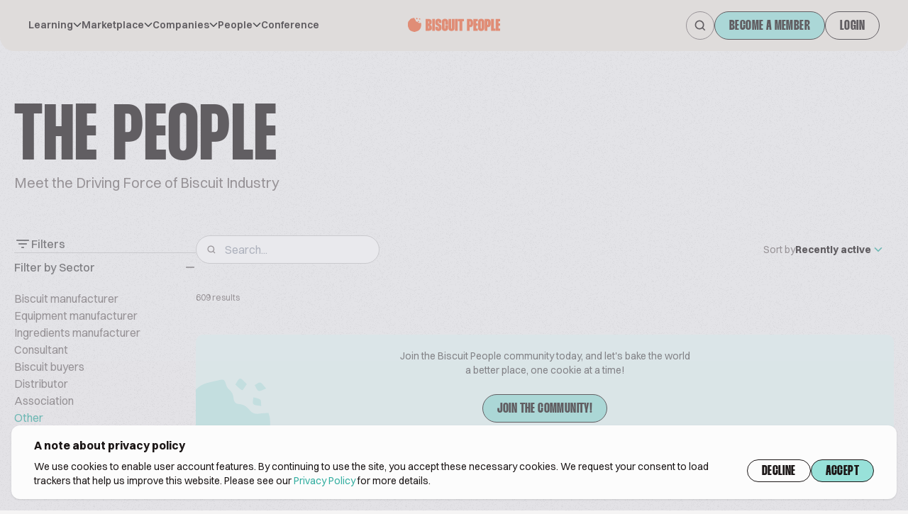

--- FILE ---
content_type: text/html; charset=UTF-8
request_url: https://www.biscuitpeople.com/people?page=105&sector=Other&sort=activity
body_size: 36505
content:
<!DOCTYPE html>
<html lang="en">

<head>
    <meta charset="UTF-8">

    <meta name="viewport"
          content="width=device-width, initial-scale=1.0, minimum-scale=1.0, maximum-scale=1.0"/>

    <meta name="HandheldFriendly" content="true">

    <link rel="icon" href="/favicon.png">

    <link rel="canonical" href="https://www.biscuitpeople.com/people"/>

    <meta name="apple-itunes-app" content="app-id=1573908088">
    <meta name="google-play-app" content="app-id=hr.apps.n195991">
    <!--[if IE]>
    <link rel="shortcut icon" href="/favicon.ico">
    <![endif]-->
    
    <title>Industry network – biscuit people</title>

        <style>
        body {
            opacity: 1;
            transition: all .3s ease-in-out;
        }

        .bp-body--unloaded {
            opacity: 0;
            transition: all .3s ease-in-out;
        }
    </style>
    <link rel="stylesheet" href="/build/7.70345e4c.css"><link rel="stylesheet" href="/build/main.fc475306.css">

        

    <script>
        window.functions = window.functions || [];

        function addFunction(callable) {
            window.functions.push(callable);
        }
    </script>

        <meta name="google-site-verification" content="24uHQJLo1_0rjtp8CinEGoWJC61vj7cnZ0p8fQjkTwc"/>
<script src="https://www.googleoptimize.com/optimize.js?id=OPT-MFCXV3W" defer></script>
        <script>
        function consentGiven() {
            return window.localStorage.getItem('bp-gdpr-consent') === 'accepted'
        }
        // PostHog
        !function (t, e) {
            var o, n, p, r;
            e.__SV || (window.posthog = e, e._i = [], e.init = function (i, s, a) {
                function g(t, e) {
                    var o = e.split(".");
                    2 == o.length && (t = t[o[0]], e = o[1]), t[e] = function () {
                        t.push([e].concat(Array.prototype.slice.call(arguments, 0)))
                    }
                }

                (p = t.createElement("script")).type = "text/javascript", p.crossOrigin = "anonymous", p.async = !0, p.src = s.api_host.replace(".i.posthog.com", "-assets.i.posthog.com") + "/static/array.js", (r = t.getElementsByTagName("script")[0]).parentNode.insertBefore(p, r);
                var u = e;
                for (void 0 !== a ? u = e[a] = [] : a = "posthog", u.people = u.people || [], u.toString = function (t) {
                    var e = "posthog";
                    return "posthog" !== a && (e += "." + a), t || (e += " (stub)"), e
                }, u.people.toString = function () {
                    return u.toString(1) + ".people (stub)"
                }, o = "init capture register register_once register_for_session unregister unregister_for_session getFeatureFlag getFeatureFlagPayload isFeatureEnabled reloadFeatureFlags updateEarlyAccessFeatureEnrollment getEarlyAccessFeatures on onFeatureFlags onSessionId getSurveys getActiveMatchingSurveys renderSurvey canRenderSurvey identify setPersonProperties group resetGroups setPersonPropertiesForFlags resetPersonPropertiesForFlags setGroupPropertiesForFlags resetGroupPropertiesForFlags reset get_distinct_id getGroups get_session_id get_session_replay_url alias set_config startSessionRecording stopSessionRecording sessionRecordingStarted captureException loadToolbar get_property getSessionProperty createPersonProfile opt_in_capturing opt_out_capturing has_opted_in_capturing has_opted_out_capturing clear_opt_in_out_capturing debug getPageViewId captureTraceFeedback captureTraceMetric".split(" "), n = 0; n < o.length; n++) g(u, o[n]);
                e._i.push([i, s, a])
            }, e.__SV = 1)
        }(document, window.posthog || []);
        posthog.init('phc_2PKRCcP4sRcBiiSwWlsZm1dNBQZNPTcOjwhzJuIW29b', {
            api_host: 'https://eu.i.posthog.com',
            persistence: consentGiven() ? 'localStorage+cookie' : 'memory'
        })
    </script>
    <script>
        window.initAnalytics = function () {
            // GA
            (function (i, s, o, g, r, a, m) {
                i['GoogleAnalyticsObject'] = r;
                i[r] = i[r] || function () {
                    (i[r].q = i[r].q || []).push(arguments)
                }, i[r].l = 1 * new Date();
                a = s.createElement(o),
                    m = s.getElementsByTagName(o)[0];
                a.async = 1;
                a.src = g;
                m.parentNode.insertBefore(a, m)
            })(window, document, 'script', 'https://www.google-analytics.com/analytics.js', 'ga');

            ga('create', 'UA-45593734-1', 'auto');
            ga('set', 'anonymizeIp', true);
            ga('require', 'displayfeatures');
            ga('require', 'linkid');
            ga('send', 'pageview', {"dimension1":null,"dimension2":null,"dimension3":null});

            // GTM
            (function (w, d, s, l, i) {
                w[l] = w[l] || [];
                w[l].push({
                    'gtm.start': new Date().getTime(), event: 'gtm.js'
                });
                var f = d.getElementsByTagName(s)[0],
                    j = d.createElement(s), dl = l != 'dataLayer' ? '&l=' + l : '';
                j.async = true;
                j.src = 'https://www.googletagmanager.com/gtm.js?id=' + i + dl;
                f.parentNode.insertBefore(j, f);
            })(window, document, 'script', 'dataLayer', 'GTM-N8VH6M9');
        }
    </script>

    <script>
        window.mainMenuItems = [{"label":"Learning","children":[{"label":"Techtalks","url":"\/tech-talks"},{"label":"Podcast","url":"\/podcast"},{"label":"Biscuit people academy","url":"https:\/\/academy.biscuitpeople.com"},{"label":"Magazine","url":"\/magazine"}]},{"label":"Marketplace","children":[{"label":"Biscuits","url":"\/biscuits"},{"label":"Equipment","url":"\/equipment"},{"label":"Ingredients","url":"\/ingredients"}]},{"label":"Companies","children":[{"label":"Manufacturer","url":"\/manufacturers"},{"label":"Equipment","url":"\/equipment-suppliers"},{"label":"Ingredients","url":"\/ingredient-suppliers"},{"label":"Events","url":"\/event-organizers"},{"label":"Consulting","url":"\/consulting-companies"},{"label":"Publishers","url":"\/publishers"},{"label":"Associations","url":"\/associations"},{"label":"Other","url":"\/other-companies"}]},{"label":"People","children":[{"label":"Biscuit manufacturer","url":"\/people?sector=biscuit-manufacturer"},{"label":"Equipment manufacturer","url":"\/people?sector=equipment-manufacturer"},{"label":"Ingredients manufacturer","url":"\/people?sector=ingredients-manufacturer"},{"label":"Consultant","url":"\/people?sector=consultant"},{"label":"Biscuit buyers","url":"\/people?sector=biscuit-buyers"},{"label":"Distributor","url":"\/people?sector=distributor"},{"label":"Other","url":"\/people?sector=other"}]},{"url":"https:\/\/conference.biscuitpeople.com\/","label":"Conference"}];
    </script>

    
        
                            
        <meta name="description" content="Biscuit industry experts and leaders sharing their knowledge, experience and insights helping industry members to run their businesses"/>

        <!-- Twitter Card data -->
        <meta name="twitter:card" content="summary_large_image">
        <meta name="twitter:site" content="@biscuit_people">
        <meta name="twitter:title" content="Industry network – biscuit people">
        <meta name="twitter:description" content="Biscuit industry experts and leaders sharing their knowledge, experience and insights helping industry members to run their businesses">
        <meta name="twitter:creator" content="@biscuit_people">

                <meta name="twitter:image" content="https://www.biscuitpeople.com/img/v2/banners/People.png">

        <!-- Open Graph data -->
        <meta property="og:locale" content="en_US"/>
        <meta property="og:title" content="Industry network – biscuit people"/>
        <meta property="og:type" content="website"/>
        <meta property="og:url" content="https://www.biscuitpeople.com/people?page=105&amp;sector=Other&amp;sort=activity"/>
        <meta property="og:image" content="https://www.biscuitpeople.com/img/v2/banners/People.png"/>
        <meta property="og:description" content="Biscuit industry experts and leaders sharing their knowledge, experience and insights helping industry members to run their businesses"/>
        <meta property="og:site_name" content="Biscuit people"/>
        <meta property="fb:app_id" content="139419226544404"/>

        
            </head>

<body class="bp-body--unloaded grain">
                <div class="fixed z-30 top-0 bottom-0 left-0 right-0 bg-bg-5 bg-opacity-40" id="bp-cookie-popup">
    <div class="flex justify-center items-end h-full p-4">
        <div class="container bg-bg-4 shadow rounded-xl py-4 px-4 lg:px-8">
            <div class="text-base font-bold mb-3 lg:mb-2 text-sm lg:text-base">
                A note about privacy policy
            </div>

            <div class="gap-10 lg:flex">
                <p class="text-xs lg:text-sm mb-5 lg:mb-0">
                    We use cookies to enable user account features. By continuing to use the site, you accept these
                    necessary cookies.
                    We request your consent to load trackers that help us improve this website. Please see our <a
                            href="https://www.biscuitpeople.com/cookie-policy">Privacy Policy</a> for more details.
                </p>
                <div class="flex gap-2">
                    <button class="btn" id="bp-decline-cookies">Decline</button>
                    <button class="btn-cta" id="bp-accept-cookies">Accept</button>
                </div>
            </div>
        </div>
    </div>
</div>

<script>
    addFunction(function () {
        document.getElementsByTagName('body')[0].classList.add('overflow-y-hidden')
        let popup = document.getElementById('bp-cookie-popup')
        if (consentGiven()) {
            popup.remove()
            window.initAnalytics()
            document.getElementsByTagName('body')[0].classList.remove('overflow-y-hidden')
        } else {
            document.getElementById('bp-decline-cookies').addEventListener('click', function () {
                popup.remove()
                document.getElementsByTagName('body')[0].classList.remove('overflow-y-hidden')
                window.localStorage.setItem('bp-gdpr-consent', 'declined')
            })
            document.getElementById('bp-accept-cookies').addEventListener('click', function () {
                popup.remove()
                window.initAnalytics()
                document.getElementsByTagName('body')[0].classList.remove('overflow-y-hidden')
                window.localStorage.setItem('bp-gdpr-consent', 'accepted')
            })
        }
    })
</script>
        <!-- Google Tag Manager event catcher -->
<script type="text/javascript">
    addFunction(function () {
            })
</script>
<!-- End Google Tag Manager event catcher -->

    <svg style="position: absolute; width: 0; height: 0; overflow: hidden;" version="1.1"
     xmlns="https://www.w3.org/2000/svg"
>
    <defs>
        <symbol id="biscuit-people" viewBox="0 0 104 16" fill="none" xmlns="http://www.w3.org/2000/svg">
            <path fill-rule="evenodd" clip-rule="evenodd"
                  d="M0 9.10542V8.05459C0 7.45125 0.0632128 6.84858 0.0735333 6.24457C0.0928842 5.09609 0.377987 4.14425 1.26297 3.41048C1.58806 3.14091 1.86607 2.81516 2.08215 2.44995C2.6343 1.51551 3.4322 0.997786 4.41458 0.731567C5.17378 0.526217 5.93556 0.361669 6.70379 0.191771C7.13531 0.0961194 7.36623 0.274045 7.49201 0.737587C7.59328 1.11283 7.74615 1.5543 8.01965 1.77905C8.52599 2.19443 8.80142 2.66801 8.83754 3.32218C8.86915 3.90144 9.18844 4.28539 9.72446 4.31348C10.5307 4.35629 11.0861 4.76164 11.5699 5.37702C11.955 5.86531 12.4723 6.03053 13.0805 5.95026C13.603 5.88136 14.1313 5.85862 14.715 5.81113C14.8008 6.13755 14.9311 6.43654 14.9524 6.74357C15.1601 9.6693 14.6583 12.3429 12.2801 14.2659C11.8337 14.6265 11.2622 14.8358 10.7262 15.0572C10.2353 15.2599 9.70446 15.3549 9.20973 15.5482C8.38151 15.8719 7.53458 16.1495 6.66057 15.9094C5.58015 15.6124 4.48811 15.3 3.47026 14.8325C2.41047 14.3455 1.61902 13.6077 1.15976 12.4151C0.734688 11.3101 0 10.2084 0 9.10542Z"
                  fill="#F06539"/>
            <path fill-rule="evenodd" clip-rule="evenodd"
                  d="M11.0717 0.941341C10.7009 1.43184 10.4258 2.01852 10.2738 1.95504C9.86368 1.78385 9.50598 1.33951 9.12733 1.00289C9.39854 0.645116 9.65928 0.0238148 9.94229 0.000732395C10.2528 -0.02235 10.583 0.504698 11.0717 0.941341Z"
                  fill="#F06539"/>
            <path fill-rule="evenodd" clip-rule="evenodd"
                  d="M12.6768 5.07966C12.0602 4.94155 11.5334 4.97817 11.3436 4.73431C11.161 4.50285 11.3301 3.9798 11.3452 3.58452C11.7428 3.70543 12.1869 3.75384 12.5174 3.97334C12.6715 4.07628 12.6078 4.51131 12.6768 5.07966Z"
                  fill="#F06539"/>
            <path fill-rule="evenodd" clip-rule="evenodd"
                  d="M14.3429 1.67873C13.7073 1.89952 13.3081 2.19719 13.0595 2.08286C12.7671 1.94683 12.606 1.45203 12.3871 1.11296C12.7023 0.947369 13.0455 0.606328 13.3221 0.663497C13.618 0.726579 13.8527 1.16619 14.3429 1.67873Z"
                  fill="#F06539"/>
            <path d="M23.3575 1.36C24.4878 1.36 25.3577 1.6416 25.9673 2.2048C26.5768 2.768 26.8816 3.5872 26.8816 4.6624V4.7584C26.8816 5.2576 26.8245 5.6928 26.7102 6.064C26.5959 6.4352 26.4435 6.7552 26.253 7.024C26.0752 7.28 25.872 7.4784 25.6434 7.6192C25.4148 7.7472 25.1862 7.8176 24.9577 7.8304V8.0416C25.1735 8.0544 25.4085 8.1376 25.6625 8.2912C25.9165 8.432 26.1514 8.6432 26.3673 8.9248C26.5832 9.2064 26.761 9.5456 26.9007 9.9424C27.0404 10.3264 27.1102 10.7616 27.1102 11.248V11.4784C27.1102 12.528 26.78 13.3472 26.1197 13.936C25.4593 14.512 24.5449 14.8 23.3766 14.8H19.9858V1.36H23.3575ZM23.0337 6.6016H23.3194C23.5226 6.6016 23.656 6.5568 23.7195 6.4672C23.7957 6.3648 23.8337 6.192 23.8337 5.9488V4.6624C23.8337 4.4192 23.7957 4.2528 23.7195 4.1632C23.656 4.0608 23.5226 4.0096 23.3194 4.0096H23.0337V6.6016ZM23.0337 12.1312H23.3575C23.5607 12.1312 23.7004 12.0864 23.7766 11.9968C23.8528 11.9072 23.8909 11.7344 23.8909 11.4784V9.9232C23.8909 9.68 23.8528 9.5136 23.7766 9.424C23.7004 9.3216 23.5544 9.2704 23.3385 9.2704H23.0337V12.1312Z"
                  fill="#F06539"/>
            <path d="M30.512 1.36V14.8H27.4641V1.36H30.512Z" fill="#F06539"/>
            <path d="M34.8479 6.0448V4.4704C34.8479 4.048 34.7082 3.8368 34.4289 3.8368C34.1368 3.8368 33.9907 4.048 33.9907 4.4704V5.4688C33.9907 5.6352 34.0034 5.7824 34.0288 5.9104C34.0542 6.0256 34.1177 6.1408 34.2193 6.256C34.3336 6.3712 34.4924 6.4992 34.6955 6.64C34.9114 6.768 35.2035 6.928 35.5718 7.12L36.1433 7.3888C36.4862 7.568 36.7719 7.7664 37.0005 7.984C37.2291 8.1888 37.4069 8.4384 37.5339 8.7328C37.6736 9.0144 37.7688 9.3536 37.8196 9.7504C37.8831 10.1472 37.9149 10.6208 37.9149 11.1712V11.44C37.9149 12.5792 37.6037 13.456 36.9815 14.0704C36.3719 14.6848 35.502 14.992 34.3717 14.992C33.2542 14.992 32.3969 14.6912 31.8001 14.0896C31.2159 13.488 30.9238 12.6048 30.9238 11.44V10.1152H33.9717V11.6704C33.9717 12.1056 34.1241 12.3232 34.4289 12.3232C34.7209 12.3232 34.867 12.112 34.867 11.6896V10.6528C34.867 10.4736 34.8543 10.3264 34.8289 10.2112C34.8035 10.096 34.74 9.9872 34.6384 9.8848C34.5368 9.7696 34.3908 9.6544 34.2003 9.5392C34.0098 9.4112 33.7431 9.2576 33.4002 9.0784L32.7335 8.752C32.3906 8.5728 32.1048 8.3744 31.8763 8.1568C31.6477 7.9392 31.4635 7.6768 31.3238 7.3696C31.1841 7.0624 31.0825 6.7104 31.019 6.3136C30.9682 5.904 30.9428 5.4304 30.9428 4.8928V4.7008C30.9428 3.536 31.2349 2.6592 31.8191 2.0704C32.4033 1.4688 33.2542 1.168 34.3717 1.168C35.4893 1.168 36.3528 1.4752 36.9624 2.0896C37.5847 2.704 37.8958 3.5744 37.8958 4.7008V6.0448H34.8479Z"
                  fill="#F06539"/>
            <path d="M41.3756 11.6896C41.3756 11.92 41.42 12.0864 41.5089 12.1888C41.5978 12.2784 41.7058 12.3232 41.8328 12.3232C41.9471 12.3232 42.0487 12.2784 42.1376 12.1888C42.2264 12.0864 42.2709 11.92 42.2709 11.6896V8.4448H45.3188V11.4592C45.3188 12.624 45.0013 13.5072 44.3663 14.1088C43.744 14.6976 42.8805 14.992 41.7756 14.992C40.6835 14.992 39.8326 14.6976 39.223 14.1088C38.6261 13.52 38.3277 12.6368 38.3277 11.4592V4.7008C38.3277 3.5232 38.6261 2.6464 39.223 2.0704C39.8326 1.4816 40.6835 1.1872 41.7756 1.1872C42.8805 1.1872 43.744 1.488 44.3663 2.0896C45.0013 2.6784 45.3188 3.5488 45.3188 4.7008V7.7344H42.2709V4.4896C42.2709 4.2464 42.2264 4.08 42.1376 3.9904C42.0487 3.888 41.9471 3.8368 41.8328 3.8368C41.7058 3.8368 41.5978 3.888 41.5089 3.9904C41.42 4.08 41.3756 4.2464 41.3756 4.4896V11.6896Z"
                  fill="#F06539"/>
            <path d="M48.7795 1.36V11.6896C48.7795 11.92 48.8176 12.0864 48.8938 12.1888C48.9827 12.2784 49.0843 12.3232 49.1986 12.3232C49.3129 12.3232 49.4081 12.2784 49.4843 12.1888C49.5732 12.0864 49.6177 11.92 49.6177 11.6896V1.36H52.6655V11.44C52.6655 12.6048 52.3544 13.488 51.7321 14.0896C51.1099 14.6912 50.2463 14.992 49.1414 14.992C48.0493 14.992 47.2048 14.6976 46.6079 14.1088C46.0237 13.5072 45.7316 12.6176 45.7316 11.44V1.36H48.7795Z"
                  fill="#F06539"/>
            <path d="M56.1466 1.36V14.8H53.0988V1.36H56.1466Z" fill="#F06539"/>
            <path d="M63.1685 4.0288H61.3398V14.8H58.2919V4.0288H56.4441V1.36H63.1685V4.0288Z" fill="#F06539"/>
            <path d="M70.0328 1.36C71.1504 1.36 72.0139 1.744 72.6235 2.512C73.2331 3.2672 73.5379 4.4704 73.5379 6.1216V6.16C73.5379 7.0048 73.4617 7.7152 73.3093 8.2912C73.1696 8.8672 72.9537 9.3344 72.6616 9.6928C72.3695 10.0384 72.0012 10.288 71.5567 10.4416C71.1123 10.5952 70.5916 10.672 69.9947 10.672H69.6709V14.8H66.623V1.36H70.0328ZM69.6709 8.0032H69.9947C70.1979 8.0032 70.3312 7.952 70.3947 7.8496C70.4709 7.7344 70.509 7.5488 70.509 7.2928V4.7776C70.509 4.496 70.4709 4.304 70.3947 4.2016C70.3312 4.0864 70.1979 4.0288 69.9947 4.0288H69.6709V8.0032Z"
                  fill="#F06539"/>
            <path d="M76.9259 4.0288V6.4096H78.7547V9.0784H76.9259V12.1312H78.8118V14.8H73.8781V1.36H78.7928V4.0288H76.9259Z"
                  fill="#F06539"/>
            <path d="M79.1794 4.7008C79.1794 3.5232 79.4779 2.64 80.0747 2.0512C80.6843 1.4624 81.5352 1.168 82.6273 1.168C83.7322 1.168 84.5958 1.4688 85.218 2.0704C85.853 2.6592 86.1705 3.536 86.1705 4.7008V11.44C86.1705 12.6048 85.853 13.488 85.218 14.0896C84.5958 14.6912 83.7322 14.992 82.6273 14.992C81.5352 14.992 80.6843 14.6976 80.0747 14.1088C79.4779 13.5072 79.1794 12.6176 79.1794 11.44V4.7008ZM82.2273 11.6896C82.2273 11.92 82.2718 12.0864 82.3606 12.1888C82.4495 12.2784 82.5511 12.3232 82.6654 12.3232C82.7924 12.3232 82.9004 12.2784 82.9893 12.1888C83.0782 12.0864 83.1226 11.92 83.1226 11.6896V4.4704C83.1226 4.2272 83.0782 4.0608 82.9893 3.9712C82.9004 3.8816 82.7924 3.8368 82.6654 3.8368C82.5511 3.8368 82.4495 3.8816 82.3606 3.9712C82.2718 4.0608 82.2273 4.2272 82.2273 4.4704V11.6896Z"
                  fill="#F06539"/>
            <path d="M90.0122 1.36C91.1297 1.36 91.9933 1.744 92.6029 2.512C93.2125 3.2672 93.5173 4.4704 93.5173 6.1216V6.16C93.5173 7.0048 93.4411 7.7152 93.2887 8.2912C93.149 8.8672 92.9331 9.3344 92.641 9.6928C92.3489 10.0384 91.9806 10.288 91.5361 10.4416C91.0917 10.5952 90.571 10.672 89.9741 10.672H89.6503V14.8H86.6024V1.36H90.0122ZM89.6503 8.0032H89.9741C90.1773 8.0032 90.3106 7.952 90.3741 7.8496C90.4503 7.7344 90.4884 7.5488 90.4884 7.2928V4.7776C90.4884 4.496 90.4503 4.304 90.3741 4.2016C90.3106 4.0864 90.1773 4.0288 89.9741 4.0288H89.6503V8.0032Z"
                  fill="#F06539"/>
            <path d="M96.9053 1.36V12.1312H98.7722V14.8H93.8575V1.36H96.9053Z" fill="#F06539"/>
            <path d="M102.114 4.0288V6.4096H103.943V9.0784H102.114V12.1312H104V14.8H99.0662V1.36H103.981V4.0288H102.114Z"
                  fill="#F06539"/>
        </symbol>
        <symbol id="biscuit-people-no-icon" viewBox="0 0 92 14" fill="none" xmlns="http://www.w3.org/2000/svg">
            <path d="M3.69221 0.194444C4.9299 0.194444 5.8825 0.47963 6.55002 1.05C7.21754 1.62037 7.5513 2.45 7.5513 3.53889V3.63611C7.5513 4.14167 7.48872 4.58241 7.36356 4.95833C7.2384 5.33426 7.07152 5.65833 6.86292 5.93056C6.66823 6.18982 6.44572 6.39074 6.1954 6.53333C5.94508 6.66296 5.69477 6.73426 5.44445 6.74722V6.96111C5.68086 6.97407 5.93813 7.05833 6.21626 7.21389C6.4944 7.35648 6.75167 7.57037 6.98808 7.85556C7.2245 8.14074 7.41919 8.48426 7.57216 8.88611C7.72513 9.275 7.80162 9.71574 7.80162 10.2083V10.4417C7.80162 11.5046 7.44005 12.3343 6.7169 12.9306C5.99376 13.5139 4.99248 13.8056 3.71307 13.8056H0V0.194444H3.69221ZM3.33759 5.50278H3.65049C3.873 5.50278 4.01902 5.45741 4.08855 5.36667C4.17199 5.26296 4.21371 5.08796 4.21371 4.84167V3.53889C4.21371 3.29259 4.17199 3.12407 4.08855 3.03333C4.01902 2.92963 3.873 2.87778 3.65049 2.87778H3.33759V5.50278ZM3.33759 11.1028H3.69221C3.91472 11.1028 4.06769 11.0574 4.15113 10.9667C4.23457 10.8759 4.27629 10.7009 4.27629 10.4417V8.86667C4.27629 8.62037 4.23457 8.45185 4.15113 8.36111C4.06769 8.25741 3.90776 8.20555 3.67135 8.20555H3.33759V11.1028Z"
                  fill="#F06539"/>
            <path d="M11.5267 0.194444V13.8056H8.18916V0.194444H11.5267Z" fill="#F06539"/>
            <path d="M16.2748 4.93889V3.34444C16.2748 2.91667 16.1219 2.70278 15.8159 2.70278C15.4961 2.70278 15.3361 2.91667 15.3361 3.34444V4.35556C15.3361 4.52407 15.35 4.67315 15.3779 4.80278C15.4057 4.91944 15.4752 5.03611 15.5865 5.15278C15.7116 5.26944 15.8854 5.39907 16.108 5.54167C16.3444 5.6713 16.6642 5.83333 17.0675 6.02778L17.6933 6.3C18.0688 6.48148 18.3817 6.68241 18.632 6.90278C18.8823 7.11019 19.077 7.36296 19.2161 7.66111C19.3691 7.9463 19.4734 8.28981 19.529 8.69167C19.5985 9.09352 19.6333 9.57315 19.6333 10.1306V10.4028C19.6333 11.5565 19.2926 12.4444 18.6111 13.0667C17.9436 13.6889 16.991 14 15.7533 14C14.5295 14 13.5909 13.6954 12.9372 13.0861C12.2975 12.4769 11.9777 11.5824 11.9777 10.4028V9.06111H15.3153V10.6361C15.3153 11.0769 15.4822 11.2972 15.8159 11.2972C16.1358 11.2972 16.2957 11.0833 16.2957 10.6556V9.60556C16.2957 9.42407 16.2818 9.275 16.254 9.15833C16.2262 9.04167 16.1566 8.93148 16.0454 8.82778C15.9341 8.71111 15.7742 8.59444 15.5656 8.47778C15.357 8.34815 15.065 8.19259 14.6895 8.01111L13.9594 7.68056C13.5839 7.49907 13.271 7.29815 13.0207 7.07778C12.7704 6.85741 12.5687 6.59167 12.4157 6.28056C12.2628 5.96944 12.1515 5.61296 12.082 5.21111C12.0264 4.7963 11.9985 4.31667 11.9985 3.77222V3.57778C11.9985 2.39815 12.3184 1.51019 12.9581 0.913889C13.5978 0.30463 14.5295 0 15.7533 0C16.9771 0 17.9228 0.311111 18.5903 0.933333C19.2717 1.55556 19.6124 2.43704 19.6124 3.57778V4.93889H16.2748Z"
                  fill="#F06539"/>
            <path d="M23.423 10.6556C23.423 10.8889 23.4716 11.0574 23.569 11.1611C23.6663 11.2519 23.7845 11.2972 23.9236 11.2972C24.0487 11.2972 24.16 11.2519 24.2573 11.1611C24.3547 11.0574 24.4034 10.8889 24.4034 10.6556V7.36944H27.741V10.4222C27.741 11.6019 27.3933 12.4963 26.698 13.1056C26.0165 13.7019 25.0709 14 23.861 14C22.665 14 21.7333 13.7019 21.0658 13.1056C20.4122 12.5093 20.0854 11.6148 20.0854 10.4222V3.57778C20.0854 2.38519 20.4122 1.49722 21.0658 0.913889C21.7333 0.317592 22.665 0.0194442 23.861 0.0194442C25.0709 0.0194442 26.0165 0.324074 26.698 0.933333C27.3933 1.52963 27.741 2.41111 27.741 3.57778V6.65H24.4034V3.36389C24.4034 3.11759 24.3547 2.94907 24.2573 2.85833C24.16 2.75463 24.0487 2.70278 23.9236 2.70278C23.7845 2.70278 23.6663 2.75463 23.569 2.85833C23.4716 2.94907 23.423 3.11759 23.423 3.36389V10.6556Z"
                  fill="#F06539"/>
            <path d="M31.5306 0.194444V10.6556C31.5306 10.8889 31.5723 11.0574 31.6558 11.1611C31.7531 11.2519 31.8644 11.2972 31.9895 11.2972C32.1147 11.2972 32.219 11.2519 32.3024 11.1611C32.3998 11.0574 32.4485 10.8889 32.4485 10.6556V0.194444H35.786V10.4028C35.786 11.5824 35.4453 12.4769 34.7639 13.0861C34.0825 13.6954 33.1368 14 31.927 14C30.731 14 29.8062 13.7019 29.1526 13.1056C28.5129 12.4963 28.193 11.5954 28.193 10.4028V0.194444H31.5306Z"
                  fill="#F06539"/>
            <path d="M39.598 0.194444V13.8056H36.2605V0.194444H39.598Z" fill="#F06539"/>
            <path d="M47.2874 2.89722H45.2848V13.8056H41.9472V2.89722H39.9238V0.194444H47.2874V2.89722Z"
                  fill="#F06539"/>
            <path d="M54.8041 0.194444C56.0279 0.194444 56.9736 0.583333 57.6411 1.36111C58.3086 2.12593 58.6424 3.34444 58.6424 5.01667V5.05556C58.6424 5.91111 58.5589 6.63056 58.392 7.21389C58.2391 7.79722 58.0027 8.27037 57.6828 8.63333C57.3629 8.98333 56.9597 9.23611 56.4729 9.39167C55.9862 9.54722 55.416 9.625 54.7624 9.625H54.4078V13.8056H51.0702V0.194444H54.8041ZM54.4078 6.92222H54.7624C54.9849 6.92222 55.1309 6.87037 55.2005 6.76667C55.2839 6.65 55.3256 6.46204 55.3256 6.20278V3.65556C55.3256 3.37037 55.2839 3.17593 55.2005 3.07222C55.1309 2.95556 54.9849 2.89722 54.7624 2.89722H54.4078V6.92222Z"
                  fill="#F06539"/>
            <path d="M62.3525 2.89722V5.30833H64.355V8.01111H62.3525V11.1028H64.4176V13.8056H59.0149V0.194444H64.3968V2.89722H62.3525Z"
                  fill="#F06539"/>
            <path d="M64.8202 3.57778C64.8202 2.38519 65.147 1.49074 65.8006 0.894444C66.4681 0.298148 67.3998 0 68.5958 0C69.8057 0 70.7513 0.30463 71.4328 0.913889C72.1281 1.51019 72.4758 2.39815 72.4758 3.57778V10.4028C72.4758 11.5824 72.1281 12.4769 71.4328 13.0861C70.7513 13.6954 69.8057 14 68.5958 14C67.3998 14 66.4681 13.7019 65.8006 13.1056C65.147 12.4963 64.8202 11.5954 64.8202 10.4028V3.57778ZM68.1578 10.6556C68.1578 10.8889 68.2064 11.0574 68.3038 11.1611C68.4011 11.2519 68.5124 11.2972 68.6375 11.2972C68.7766 11.2972 68.8948 11.2519 68.9921 11.1611C69.0895 11.0574 69.1382 10.8889 69.1382 10.6556V3.34444C69.1382 3.09815 69.0895 2.92963 68.9921 2.83889C68.8948 2.74815 68.7766 2.70278 68.6375 2.70278C68.5124 2.70278 68.4011 2.74815 68.3038 2.83889C68.2064 2.92963 68.1578 3.09815 68.1578 3.34444V10.6556Z"
                  fill="#F06539"/>
            <path d="M76.6826 0.194444C77.9064 0.194444 78.8521 0.583333 79.5196 1.36111C80.1871 2.12593 80.5209 3.34444 80.5209 5.01667V5.05556C80.5209 5.91111 80.4374 6.63056 80.2705 7.21389C80.1176 7.79722 79.8812 8.27037 79.5613 8.63333C79.2414 8.98333 78.8382 9.23611 78.3514 9.39167C77.8647 9.54722 77.2945 9.625 76.6409 9.625H76.2863V13.8056H72.9487V0.194444H76.6826ZM76.2863 6.92222H76.6409C76.8634 6.92222 77.0094 6.87037 77.079 6.76667C77.1624 6.65 77.2041 6.46204 77.2041 6.20278V3.65556C77.2041 3.37037 77.1624 3.17593 77.079 3.07222C77.0094 2.95556 76.8634 2.89722 76.6409 2.89722H76.2863V6.92222Z"
                  fill="#F06539"/>
            <path d="M84.231 0.194444V11.1028H86.2753V13.8056H80.8934V0.194444H84.231Z" fill="#F06539"/>
            <path d="M89.9349 2.89722V5.30833H91.9374V8.01111H89.9349V11.1028H92V13.8056H86.5973V0.194444H91.9792V2.89722H89.9349Z"
                  fill="#F06539"/>
        </symbol>
        <symbol id="search" viewBox="0 0 17 17" fill="none" xmlns="http://www.w3.org/2000/svg">
            <path d="M15 15L11.7428 11.7428M11.7428 11.7428C12.2999 11.1856 12.7419 10.5242 13.0434 9.79622C13.345 9.06826 13.5002 8.28803 13.5002 7.50009C13.5002 6.71214 13.345 5.93192 13.0434 5.20395C12.7419 4.47599 12.2999 3.81454 11.7428 3.25738C11.1856 2.70022 10.5242 2.25826 9.79622 1.95673C9.06826 1.6552 8.28803 1.5 7.50009 1.5C6.71214 1.5 5.93192 1.6552 5.20395 1.95673C4.47599 2.25826 3.81454 2.70022 3.25738 3.25738C2.13215 4.38262 1.5 5.90876 1.5 7.50009C1.5 9.09141 2.13215 10.6176 3.25738 11.7428C4.38262 12.868 5.90876 13.5002 7.50009 13.5002C9.09141 13.5002 10.6176 12.868 11.7428 11.7428Z"
                  stroke-width="1.8" stroke-linecap="square" stroke-linejoin="round"/>
        </symbol>
        <symbol id="menu" viewBox="0 0 32 14" fill="none" xmlns="http://www.w3.org/2000/svg">
            <line y1="1" x2="32" y2="1" stroke="#434343" stroke-width="2"/>
            <line x1="6.99382e-08" y1="7" x2="24" y2="7" stroke="#434343" stroke-width="2"/>
            <line x1="-6.99382e-08" y1="13" x2="14.4" y2="13" stroke="#434343" stroke-width="2"/>
        </symbol>
        <symbol id="close" viewBox="0 0 16 16" xmlns="http://www.w3.org/2000/svg">
            <path d="M14.7 1.3C14.3 0.9 13.7 0.9 13.3 1.3L8 6.6L2.7 1.3C2.3 0.9 1.7 0.9 1.3 1.3C0.9 1.7 0.9 2.3 1.3 2.7L6.6 8L1.3 13.3C0.9 13.7 0.9 14.3 1.3 14.7C1.5 14.9 1.7 15 2 15C2.3 15 2.5 14.9 2.7 14.7L8 9.4L13.3 14.7C13.5 14.9 13.8 15 14 15C14.2 15 14.5 14.9 14.7 14.7C15.1 14.3 15.1 13.7 14.7 13.3L9.4 8L14.7 2.7C15.1 2.3 15.1 1.7 14.7 1.3Z"/>
        </symbol>
        <symbol id="caret-down" viewBox="0 0 12 12" xmlns="http://www.w3.org/2000/svg">
            <path d="M5.99078 9.00922C5.79189 9.00917 5.60115 8.93013 5.46053 8.78947L0.960534 4.28947C0.823915 4.14801 0.74832 3.95856 0.750028 3.76192C0.751737 3.56527 0.830614 3.37716 0.96967 3.2381C1.10873 3.09905 1.29684 3.02017 1.49348 3.01846C1.69013 3.01675 1.87958 3.09235 2.02103 3.22897L5.99078 7.19872L9.96053 3.22897C10.0297 3.15733 10.1125 3.1002 10.204 3.06089C10.2955 3.02158 10.3939 3.00089 10.4935 3.00003C10.5931 2.99916 10.6918 3.01814 10.784 3.05585C10.8762 3.09356 10.9599 3.14925 11.0303 3.21967C11.1007 3.29009 11.1564 3.37383 11.1941 3.466C11.2319 3.55817 11.2508 3.65693 11.25 3.75652C11.2491 3.8561 11.2284 3.95452 11.1891 4.04602C11.1498 4.13752 11.0927 4.22028 11.021 4.28947L6.52103 8.78947C6.38041 8.93013 6.18968 9.00917 5.99078 9.00922Z"/>
        </symbol>
        <symbol id="caret-up" viewBox="0 0 12 12" xmlns="http://www.w3.org/2000/svg">
            <path d="M5.99078 3C5.79189 3.00004 5.60115 3.07909 5.46053 3.21975L0.960534 7.71975C0.823915 7.8612 0.74832 8.05065 0.750028 8.2473C0.751737 8.44395 0.830614 8.63206 0.96967 8.77111C1.10873 8.91017 1.29684 8.98905 1.49348 8.99076C1.69013 8.99246 1.87958 8.91687 2.02103 8.78025L5.99078 4.8105L9.96053 8.78025C10.0297 8.85188 10.1125 8.90902 10.204 8.94833C10.2955 8.98763 10.3939 9.00832 10.4935 9.00919C10.5931 9.01005 10.6918 8.99108 10.784 8.95337C10.8762 8.91566 10.9599 8.85997 11.0303 8.78955C11.1007 8.71913 11.1564 8.63539 11.1941 8.54322C11.2319 8.45104 11.2508 8.35228 11.25 8.2527C11.2491 8.15311 11.2284 8.0547 11.1891 7.9632C11.1498 7.87169 11.0927 7.78894 11.021 7.71975L6.52103 3.21975C6.38041 3.07909 6.18968 3.00004 5.99078 3Z"/>
        </symbol>
        <symbol id="icon-google" viewBox="0 0 16 16"  stroke="none" xmlns="http://www.w3.org/2000/svg">
            <g clip-path="url(#clip0_3297_27721)">
                <path fill-rule="evenodd" clip-rule="evenodd"
                      d="M5.57386 0.526614C4.24215 0.988599 3.06308 1.79619 2.15372 2.86C1.74086 3.34189 1.38407 3.87525 1.09375 4.45097L1.09467 4.45169C0.777968 5.07999 0.546991 5.74796 0.407926 6.4377C0.0600738 8.16967 0.301542 9.96819 1.09384 11.547C1.09381 11.5471 1.09378 11.5471 1.09375 11.5471C1.17443 11.7061 1.26031 11.8621 1.35118 12.0149C1.53746 12.3311 1.74632 12.6353 1.97684 12.925C3.03045 14.249 4.48089 15.2003 6.11511 15.6391C7.44002 15.981 8.82813 15.996 10.1601 15.6829C11.3668 15.4118 12.4823 14.8321 13.3976 14.0004C14.3502 13.1083 15.0417 11.9735 15.3976 10.7179C15.7844 9.35243 15.8532 7.91654 15.5989 6.52036H15.5971L15.5968 6.51856H8.15681L8.15653 7.5474C8.15625 8.23309 8.15597 8.9186 8.15681 9.60355H8.15886V9.60661H12.465C12.379 10.0982 12.1948 10.5674 11.9234 10.9862C11.6535 11.4028 11.3029 11.7611 10.8922 12.0398C10.8911 12.0389 10.8899 12.038 10.8888 12.0371C10.3627 12.3853 9.76953 12.6195 9.1475 12.7246C8.52368 12.8406 7.88382 12.8406 7.26 12.7246C6.62687 12.5964 6.02744 12.3376 5.5 11.9646C4.95079 11.5765 4.49035 11.0822 4.14352 10.5148C3.95737 10.2093 3.80411 9.88281 3.68762 9.54036C3.34873 8.54209 3.34873 7.45989 3.68762 6.46161C3.9249 5.76188 4.31716 5.12478 4.83511 4.59786C5.42785 3.9838 6.17828 3.54486 7.00406 3.32921C7.58901 3.17645 8.19576 3.13991 8.79041 3.21897C9.03479 3.25179 9.27711 3.30414 9.515 3.37597C10.1535 3.57188 10.7374 3.91432 11.22 4.37597L11.221 4.375L11.2214 4.37536L11.5713 4.02688C11.9385 3.6617 12.306 3.29557 12.6737 2.92847C12.7694 2.83098 12.8662 2.7349 12.9631 2.63878C13.1246 2.47854 13.2862 2.31817 13.4425 2.15097L13.4405 2.14911L13.4451 2.14411C12.721 1.47034 11.8733 0.943454 10.9489 0.592443L10.8987 0.573472C10.0182 0.253964 9.09512 0.0939354 8.17171 0.0937503C7.29404 0.0935303 6.41604 0.237711 5.57386 0.526614Z"/>
            </g>
            <defs>
                <clipPath id="clip0_3297_27721">
                    <rect width="16" height="16" fill="white"/>
                </clipPath>
            </defs>
        </symbol>
        <symbol id="icon-facebook" viewBox="0 0 13 13" stroke="none"  xmlns="http://www.w3.org/2000/svg">
            <g clip-path="url(#clip0_3210_14567)">
                <path d="M4.81874 12.8034L4.80039 7.20342H2.40039V4.80342H4.80039V3.20342C4.80039 1.04406 6.1376 0.00341797 8.0639 0.00341797C8.98661 0.00341797 9.77964 0.072114 10.0107 0.102818V2.35947L8.67476 2.36008C7.62714 2.36008 7.42429 2.8579 7.42429 3.58841V4.80342H10.4004L9.60039 7.20342H7.42428V12.8034H4.81874Z"/>
            </g>
            <defs>
                <clipPath id="clip0_3210_14567">
                    <rect width="12.8" height="12.8" fill="white" transform="translate(0.000488281 0.00244141)"/>
                </clipPath>
            </defs>
        </symbol>
        <symbol id="icon-twitter" viewBox="0 0 17 17" stroke="none"  xmlns="http://www.w3.org/2000/svg">
            <g clip-path="url(#clip0_3533_30856)">
                <path d="M13.3277 1.49609H15.7811L10.4211 7.62276L16.7271 15.9581H11.7897L7.92305 10.9021L3.49772 15.9581H1.04305L6.77638 9.40476L0.727051 1.49676H5.78972L9.28505 6.11809L13.3277 1.49609ZM12.4671 14.4901H13.8264L5.05105 2.88743H3.59238L12.4671 14.4901Z"/>
            </g>
            <defs>
                <clipPath id="clip0_3533_30856">
                    <rect width="16" height="16" fill="white" transform="translate(0.727051 0.726562)"/>
                </clipPath>
            </defs>
        </symbol>
        <symbol id="icon-linkedin" viewBox="0 0 13 13" stroke="none"  xmlns="http://www.w3.org/2000/svg">
            <g clip-path="url(#clip0_3210_14580)">
                <path d="M12.4407 0.19873H0.760684C0.440684 0.19873 0.200684 0.438731 0.200684 0.758731V12.5187C0.200684 12.7587 0.440684 12.9987 0.760684 12.9987H12.5207C12.8407 12.9987 13.0807 12.7587 13.0807 12.4387V0.758731C13.0007 0.438731 12.7607 0.19873 12.4407 0.19873ZM3.96068 11.0787H2.12068V4.99873H4.04068V11.0787H3.96068ZM3.08068 4.19873C2.44068 4.19873 1.96068 3.63873 1.96068 3.07873C1.96068 2.43873 2.44068 1.95873 3.08068 1.95873C3.72068 1.95873 4.20069 2.43873 4.20069 3.07873C4.12068 3.63873 3.64068 4.19873 3.08068 4.19873ZM11.0807 11.0787H9.16069V8.11873C9.16069 7.39873 9.16069 6.51873 8.20069 6.51873C7.24069 6.51873 7.08069 7.31873 7.08069 8.11873V11.1587H5.16069V4.99873H7.00069V5.79873C7.24069 5.31873 7.88069 4.83873 8.76069 4.83873C10.6807 4.83873 11.0007 6.11873 11.0007 7.71873V11.0787H11.0807Z"/>
            </g>
            <defs>
                <clipPath id="clip0_3210_14580">
                    <rect width="12.8" height="12.8" fill="white" transform="translate(0.200684 0.197754)"/>
                </clipPath>
            </defs>
        </symbol>
        <symbol id="icon-youtube" viewBox="0 0 13 13" stroke="none"  xmlns="http://www.w3.org/2000/svg">
            <g clip-path="url(#clip0_3210_14587)">
                <path d="M12.8402 4.03883C12.6802 2.99883 12.2002 2.27883 11.0802 2.11883C9.3202 1.79883 6.6002 1.79883 6.6002 1.79883C6.6002 1.79883 3.8802 1.79883 2.1202 2.11883C1.0002 2.27883 0.440195 2.99883 0.360195 4.03883C0.200195 5.07883 0.200195 6.59883 0.200195 6.59883C0.200195 6.59883 0.200195 8.11883 0.360195 9.15883C0.520195 10.1988 1.0002 10.9188 2.1202 11.0788C3.8802 11.3988 6.6002 11.3988 6.6002 11.3988C6.6002 11.3988 9.3202 11.3988 11.0802 11.0788C12.2002 10.8388 12.6802 10.1988 12.8402 9.15883C13.0002 8.11883 13.0002 6.59883 13.0002 6.59883C13.0002 6.59883 13.0002 5.07883 12.8402 4.03883ZM5.0002 8.99883V4.19883L9.0002 6.59883L5.0002 8.99883Z"/>
            </g>
            <defs>
                <clipPath id="clip0_3210_14587">
                    <rect width="12.8" height="12.8" fill="white" transform="translate(0.200195 0.197754)"/>
                </clipPath>
            </defs>
        </symbol>
        <symbol id="stats-answer" viewBox="0 0 16 16" fill="none" xmlns="http://www.w3.org/2000/svg">
            <path d="M2.8393 11.0622C2.09384 9.80558 1.83277 8.32 2.10512 6.88447C2.37747 5.44894 3.1645 4.16221 4.31843 3.2659C5.47235 2.36958 6.91379 1.92534 8.37208 2.0166C9.83036 2.10785 11.2052 2.72833 12.2384 3.7615C13.2715 4.79468 13.892 6.16949 13.9833 7.62777C14.0745 9.08606 13.6303 10.5275 12.734 11.6814C11.8377 12.8354 10.551 13.6224 9.11543 13.8947C7.67991 14.1671 6.19433 13.906 4.93766 13.1606L4.93767 13.1605L2.86539 13.7526C2.77965 13.7771 2.68892 13.7782 2.6026 13.7559C2.51629 13.7335 2.43752 13.6885 2.37447 13.6254C2.31142 13.5624 2.26637 13.4836 2.24401 13.3973C2.22164 13.311 2.22276 13.2202 2.24726 13.1345L2.83934 11.0622L2.8393 11.0622Z"
                  stroke="#9F9999" stroke-linecap="round" stroke-linejoin="round"/>
            <path d="M6 7H10" stroke="#9F9999" stroke-linecap="round" stroke-linejoin="round"/>
            <path d="M6 9H10" stroke="#9F9999" stroke-linecap="round" stroke-linejoin="round"/>
        </symbol>
        <symbol id="stats-question" viewBox="0 0 16 16" fill="none" xmlns="http://www.w3.org/2000/svg">
            <path d="M6.30103 6.3C6.30103 4.31667 9.41769 4.31667 9.41769 6.3C9.41769 7.71666 8.00102 7.43333 8.00102 9.13333M8.00102 11.4057L8.00669 11.3994"
                  stroke="#9F9999" stroke-linecap="round" stroke-linejoin="round"/>
            <path d="M8.00028 13.6663C11.13 13.6663 13.6669 11.1294 13.6669 7.99967C13.6669 4.86997 11.13 2.33301 8.00028 2.33301C4.87058 2.33301 2.33362 4.86997 2.33362 7.99967C2.33362 9.03157 2.60958 10 3.09182 10.833L2.61695 13.383L5.16695 12.9081C6.02802 13.4063 7.00551 13.6678 8.00028 13.6663Z"
                  stroke="#9F9999" stroke-linecap="round" stroke-linejoin="round"/>
        </symbol>
        <symbol id="stats-article" viewBox="0 0 16 16" fill="none" xmlns="http://www.w3.org/2000/svg">
            <path d="M10 5.33366H11.3333M10 8.00033H11.3333M11.3333 10.667H4.66667M4.66667 5.33366V8.00033H7.33333V5.33366H4.66667ZM3.33333 13.3337H12.6667C13.0203 13.3337 13.3594 13.1932 13.6095 12.9431C13.8595 12.6931 14 12.3539 14 12.0003V4.00033C14 3.6467 13.8595 3.30756 13.6095 3.05752C13.3594 2.80747 13.0203 2.66699 12.6667 2.66699H3.33333C2.97971 2.66699 2.64057 2.80747 2.39052 3.05752C2.14048 3.30756 2 3.6467 2 4.00033V12.0003C2 12.3539 2.14048 12.6931 2.39052 12.9431C2.64057 13.1932 2.97971 13.3337 3.33333 13.3337Z"
                  stroke="#9F9999" stroke-width="0.933333" stroke-linecap="round" stroke-linejoin="round"/>
        </symbol>
        <symbol id="stats-microphone" viewBox="0 0 16 16" fill="none" xmlns="http://www.w3.org/2000/svg">
            <path d="M9.69527 9.33351C9.66797 9.38411 9.6533 9.44115 9.6533 9.49969C9.6533 9.59237 9.69006 9.68126 9.75551 9.74688L9.7556 9.74696L10.254 10.2454C10.2855 10.2796 10.3235 10.3072 10.3658 10.3266C10.4089 10.3463 10.4556 10.3571 10.503 10.3583C10.5504 10.3594 10.5975 10.351 10.6415 10.3334C10.6855 10.3158 10.7255 10.2894 10.7591 10.2559C10.7926 10.2223 10.819 10.1824 10.8366 10.1383C10.8542 10.0943 10.8626 10.0472 10.8615 9.99977C10.8603 9.95237 10.8495 9.90571 10.8298 9.8626C10.8104 9.82031 10.7828 9.78231 10.7486 9.75082L10.2503 9.25258L9.69527 9.33351ZM9.69527 9.33351L9.68418 9.32242L9.75506 9.25171C9.78762 9.21922 9.82627 9.19347 9.86879 9.17593C9.91131 9.1584 9.95687 9.14941 10.0029 9.14949C10.0489 9.14957 10.0944 9.15872 10.1368 9.17641C10.1792 9.19407 10.2177 9.21989 10.2501 9.25241L9.69527 9.33351ZM6.00326 1.15L6.0033 1.15C7.15655 1.15136 8.26217 1.61008 9.07764 2.42555C9.89311 3.24102 10.3518 4.34664 10.3532 5.49988V5.49996C10.3533 5.71079 10.3378 5.92131 10.307 6.12983L14.6874 12.1024C14.6874 12.1025 14.6874 12.1026 14.6875 12.1026C14.8083 12.2661 14.8662 12.4677 14.8506 12.6704C14.8349 12.8731 14.7469 13.0633 14.6026 13.2064C14.6025 13.2065 14.6024 13.2066 14.6023 13.2067L13.7098 14.0998C13.7097 14.0999 13.7097 14.0999 13.7096 14.1C13.5664 14.2441 13.3761 14.332 13.1734 14.3475C12.9708 14.3629 12.7693 14.305 12.6059 14.1843C12.6058 14.1843 12.6057 14.1842 12.6056 14.1842L6.63235 9.80382C6.05295 9.88893 5.46217 9.85618 4.89547 9.70739C4.31529 9.55506 3.77289 9.28438 3.30234 8.91236C2.83179 8.54035 2.44327 8.07503 2.16118 7.54565C1.8791 7.01628 1.70954 6.43428 1.66318 5.83623C1.61681 5.23818 1.69464 4.63701 1.89176 4.07048C2.08889 3.50395 2.40105 2.98431 2.80864 2.54422C3.21623 2.10412 3.71043 1.75308 4.2602 1.51315C4.80996 1.27321 5.40341 1.14957 6.00326 1.15ZM2.35319 5.49989V5.50008C2.35255 6.34809 2.64869 7.16841 3.18835 7.81966L8.32212 2.68528C7.81016 2.2622 7.19175 1.98654 6.53342 1.88908C5.83981 1.7864 5.1313 1.88588 4.49279 2.1756C3.85428 2.46533 3.31285 2.93301 2.93336 3.52261C2.55388 4.11221 2.35244 4.79873 2.35319 5.49989ZM13.0198 13.62L13.0199 13.62C13.0488 13.6413 13.0844 13.6514 13.1201 13.6487C13.1559 13.6459 13.1895 13.6304 13.2149 13.605L13.215 13.6049L14.1081 12.7118L14.1082 12.7117C14.1336 12.6863 14.1491 12.6527 14.1519 12.617C14.1546 12.5812 14.1444 12.5456 14.1232 12.5167L14.1232 12.5166L10.0821 7.00649C9.86352 7.59418 9.52075 8.12871 9.07632 8.57313C8.63189 9.01756 8.09737 9.36034 7.50967 9.57889L13.0198 13.62ZM9.07034 7.47492C9.45015 6.88617 9.65249 6.20054 9.65319 5.4999C9.65343 4.65196 9.35732 3.83179 8.81799 3.18037L3.68378 8.31457C4.19613 8.73623 4.81434 9.0107 5.47216 9.10743C6.16534 9.20936 6.87322 9.10963 7.51125 8.82015C8.14929 8.53067 8.69053 8.06367 9.07034 7.47492Z"
                  fill="#9F9999" stroke="#9F9999" stroke-width="0.2"/>
            <path d="M14.0547 13.4648C14.2635 13.6558 14.4544 13.7802 14.7422 13.8023C14.9913 13.8215 15.3792 13.7416 15.5 13.5"
                  stroke="#9F9999" stroke-width="0.6" stroke-linecap="round"/>
        </symbol>
        <symbol id="stats-hat" viewBox="0 0 16 16" fill="none" xmlns="http://www.w3.org/2000/svg">
            <path d="M3.34405 11.9081C3.44216 11.9984 3.54412 12.0843 3.64965 12.1657C3.93671 12.3864 4.24178 12.5825 4.56165 12.7521L3.34405 11.9081ZM3.34405 11.9081C3.30013 11.8695 3.26467 11.8222 3.23989 11.7692C3.21511 11.7162 3.20155 11.6586 3.20005 11.6001L3.34405 11.9081ZM7.99979 12.8993C9.0831 12.9049 10.151 12.6426 11.1084 12.1357L11.1086 12.1356C11.4473 11.9554 11.7672 11.7418 12.0636 11.4982L12.1 11.4682V11.4209V8.46734V8.29457L11.9502 8.38063L9.14545 9.99182C8.7969 10.192 8.40198 10.2973 8.00005 10.2973C7.59811 10.2973 7.2032 10.192 6.85465 9.99182L6.85464 9.99182L4.04984 8.38142L3.90005 8.29542V8.46814V11.4209V11.4682L3.93659 11.4982C4.23294 11.7415 4.55276 11.9548 4.89134 12.1347C5.60678 12.5169 6.65877 12.8993 7.99979 12.8993ZM7.99979 12.8993C7.99971 12.8993 7.99962 12.8993 7.99953 12.8993L8.00005 12.7993V12.8993C7.99996 12.8993 7.99988 12.8993 7.99979 12.8993ZM1.95347 6.31261L1.80239 6.39933L1.95346 6.48606L7.15345 9.47166C7.15345 9.47166 7.15345 9.47166 7.15346 9.47166C7.41108 9.61961 7.70297 9.69746 8.00005 9.69746C8.29713 9.69746 8.58902 9.61961 8.84664 9.47166C8.84664 9.47166 8.84665 9.47166 8.84665 9.47166L14.0466 6.48606L14.1977 6.39933L14.0466 6.31261L8.84665 3.32782C8.58903 3.17988 8.29713 3.10203 8.00005 3.10203C7.70297 3.10203 7.41107 3.17988 7.15345 3.32782L1.95347 6.31261Z"
                  fill="#9F9999" stroke="#9F9999" stroke-width="0.2"/>
        </symbol>
        <symbol id="stats-score" viewBox="0 0 18 19" fill="none" xmlns="http://www.w3.org/2000/svg">
            <path d="M1.55581 12.7266L0.928368 13.0369H0.928368L1.55581 12.7266ZM2.03278 13.752L1.38424 14.0155L1.38433 14.0157L2.03278 13.752ZM4.57278 16.2688L4.29347 16.9107L4.29354 16.9107L4.57278 16.2688ZM8.07999 17.39L7.90364 18.0675L7.90372 18.0675L8.07999 17.39ZM10.8824 17.014L10.6394 16.3575L10.6393 16.3575L10.8824 17.014ZM11.6787 16.7726L11.8617 17.4482L11.881 17.443L11.9 17.4367L11.6787 16.7726ZM11.6787 16.7726L11.4957 16.0969L11.4764 16.1021L11.4574 16.1085L11.6787 16.7726ZM12.5495 16.5028L12.8044 17.1548L12.8045 17.1547L12.5495 16.5028ZM12.7556 16.4229L12.5342 15.7589L12.5188 15.764L12.5037 15.7698L12.7556 16.4229ZM12.7556 16.4229L12.9769 17.087L12.9924 17.0819L13.0075 17.076L12.7556 16.4229ZM14.2577 15.679L14.683 16.235L14.6833 16.2347L14.2577 15.679ZM17.1955 7.84728L16.4974 7.89839L16.4974 7.8996L17.1955 7.84728ZM17.0355 7.19786L16.3664 7.40372L16.3688 7.4114L16.3713 7.41903L17.0355 7.19786ZM17.0355 7.19783L17.7045 6.99197L17.6961 6.96452L17.6854 6.93785L17.0355 7.19783ZM17.0355 7.1978L16.3713 7.41896L16.3778 7.43858L16.3855 7.45777L17.0355 7.1978ZM16.9345 6.8765L17.609 6.6893L17.455 6.13432L16.8808 6.17857L16.9345 6.8765ZM16.355 6.91716L16.39 7.61639L16.4015 7.61562L16.355 6.91716ZM16.355 6.91716L16.32 6.21794L16.3085 6.21871L16.355 6.91716ZM15.1377 7.02135L15.0509 6.32674L15.0509 6.32675L15.1377 7.02135ZM13.477 6.42453L12.9383 6.87163L12.939 6.87247L13.477 6.42453ZM11.4482 5.31726L11.4834 4.61814L11.4829 4.61812L11.4482 5.31726ZM10.4732 4.2852L11.1721 4.24493L11.172 4.24445L10.4732 4.2852ZM9.57407 2.6786L9.14415 3.23102L9.14461 3.23138L9.57407 2.6786ZM8.99403 1.59431L9.66723 1.40247L9.66695 1.4015L8.99403 1.59431ZM8.1275 1.02605L8.27082 1.71122L8.27132 1.71112L8.1275 1.02605ZM7.90799 1.07196L8.05121 1.75715L8.05131 1.75713L7.90799 1.07196ZM5.6109 1.58804L5.4372 0.909936L5.43689 0.910015L5.6109 1.58804ZM3.04679 3.37709L3.64046 3.74798L3.64068 3.74763L3.04679 3.37709ZM2.14623 4.37712L2.57855 4.92767L2.57856 4.92766L2.14623 4.37712ZM0.83865 7.32776L1.53854 7.34039L1.53854 7.34022L0.83865 7.32776ZM0.798986 8.18691L1.49772 8.22901L0.798986 8.18691ZM1.45781 10.3063V9.21222H0.0578125V10.3063H1.45781ZM2.18326 12.4162C1.76424 11.569 1.45781 10.9178 1.45781 10.3063H0.0578125C0.0578125 11.3085 0.548893 12.2697 0.928368 13.0369L2.18326 12.4162ZM2.68132 13.4886C2.53099 13.1185 2.35004 12.7534 2.18326 12.4162L0.928368 13.0369C1.09951 13.3829 1.25666 13.7014 1.38424 14.0155L2.68132 13.4886ZM4.85209 15.627C3.82522 15.1801 3.10594 14.5329 2.68122 13.4884L1.38433 14.0157C1.96937 15.4545 2.99023 16.3436 4.29347 16.9107L4.85209 15.627ZM8.25634 16.7126C7.06571 16.4027 5.91464 16.0892 4.85202 15.6269L4.29354 16.9107C5.46884 17.422 6.71878 17.759 7.90364 18.0675L8.25634 16.7126ZM10.6393 16.3575C9.72437 16.6962 8.98321 16.9017 8.25626 16.7126L7.90372 18.0675C9.09844 18.3783 10.2194 18.0058 11.1254 17.6704L10.6393 16.3575ZM11.4957 16.0969C11.2325 16.1682 10.9334 16.2487 10.6394 16.3575L11.1253 17.6705C11.3502 17.5872 11.588 17.5223 11.8617 17.4482L11.4957 16.0969ZM11.4573 16.1085L11.4573 16.1085L11.9 17.4367L11.9001 17.4367L11.4573 16.1085ZM11.4573 16.1085L11.4573 16.1085L11.9001 17.4367L11.9001 17.4366L11.4573 16.1085ZM11.4574 16.1085L11.4573 16.1085L11.9001 17.4366L11.9001 17.4366L11.4574 16.1085ZM12.2945 15.8509C12.0536 15.9451 11.7963 16.0155 11.4957 16.0969L11.8617 17.4482C12.1497 17.3702 12.4809 17.2812 12.8044 17.1548L12.2945 15.8509ZM12.5037 15.7698C12.4349 15.7964 12.3645 15.8235 12.2945 15.8509L12.8045 17.1547C12.8709 17.1287 12.9382 17.1028 13.0075 17.076L12.5037 15.7698ZM12.5342 15.7589L12.5342 15.7589L12.9769 17.087L12.9769 17.087L12.5342 15.7589ZM13.8324 15.123C13.4926 15.3829 13.0506 15.5588 12.5037 15.7698L13.0075 17.076C13.5143 16.8805 14.1551 16.6388 14.683 16.235L13.8324 15.123ZM16.4974 7.8996C16.7171 10.8299 16.1801 13.3251 13.8321 15.1232L14.6833 16.2347C17.5642 14.0285 18.1305 10.9567 17.8935 7.79495L16.4974 7.8996ZM16.3713 7.41903C16.4504 7.65645 16.489 7.78455 16.4974 7.89839L17.8936 7.79617C17.8703 7.47704 17.7673 7.17985 17.6996 6.9767L16.3713 7.41903ZM16.3664 7.40369L16.3664 7.40372L17.7045 6.992L17.7045 6.99197L16.3664 7.40369ZM16.3855 7.45777L16.3855 7.4578L17.6854 6.93785L17.6854 6.93783L16.3855 7.45777ZM16.26 7.06369C16.296 7.19324 16.3372 7.31659 16.3713 7.41896L17.6996 6.97663C17.6638 6.8691 17.634 6.77907 17.609 6.6893L16.26 7.06369ZM16.4015 7.61562C16.5894 7.6031 16.7856 7.59004 16.9883 7.57443L16.8808 6.17857C16.6865 6.19353 16.4974 6.20613 16.3085 6.21871L16.4015 7.61562ZM16.3899 7.61629L16.3899 7.61629L16.32 6.21804L16.32 6.21804L16.3899 7.61629ZM15.2244 7.71595C15.5976 7.66934 15.977 7.64388 16.4015 7.61562L16.3085 6.21871C15.8913 6.24649 15.4712 6.27426 15.0509 6.32674L15.2244 7.71595ZM12.939 6.87247C13.5437 7.5986 14.3674 7.82306 15.2245 7.71595L15.0509 6.32675C14.5706 6.38677 14.2569 6.26721 14.0149 5.9766L12.939 6.87247ZM11.4131 6.01638C12.0459 6.0482 12.4892 6.33052 12.9384 6.87163L14.0156 5.97744C13.4011 5.23717 12.6233 4.67546 11.4834 4.61814L11.4131 6.01638ZM9.77437 4.32546C9.79889 4.75115 9.93962 5.16859 10.2392 5.49205C10.5448 5.82202 10.9604 5.99391 11.4135 6.0164L11.4829 4.61812C11.3468 4.61136 11.2923 4.56876 11.2664 4.54077C11.2344 4.50629 11.1823 4.42233 11.1721 4.24493L9.77437 4.32546ZM9.14461 3.23138C9.57181 3.56328 9.74848 3.88143 9.7744 4.32594L11.172 4.24445C11.1185 3.32681 10.6896 2.65885 10.0035 2.12582L9.14461 3.23138ZM8.32083 1.78615C8.38085 1.99679 8.46371 2.25404 8.5831 2.50045C8.69981 2.74131 8.87472 3.02134 9.14415 3.23102L10.004 2.12618C9.97276 2.10188 9.91331 2.0351 9.84299 1.88998C9.77537 1.75041 9.71853 1.58251 9.66723 1.40247L8.32083 1.78615ZM8.27132 1.71112C8.33744 1.69723 8.36361 1.70038 8.36179 1.70016C8.35993 1.69994 8.35119 1.69868 8.33794 1.69394C8.32438 1.68909 8.30991 1.68196 8.29616 1.67271C8.26712 1.65318 8.26027 1.63734 8.26819 1.65043C8.2778 1.6663 8.29809 1.70682 8.3211 1.78711L9.66695 1.4015C9.57816 1.09161 9.41591 0.738625 9.07746 0.511002C8.72291 0.272557 8.32438 0.269461 7.98369 0.340979L8.27132 1.71112ZM8.05131 1.75713L8.27082 1.71122L7.98419 0.340875L7.76468 0.386789L8.05131 1.75713ZM5.78461 2.26615C6.52919 2.07541 7.27849 1.91867 8.05121 1.75715L7.76477 0.38677C6.99705 0.547244 6.21712 0.710151 5.4372 0.909936L5.78461 2.26615ZM3.64068 3.74763C4.1335 2.95774 4.84121 2.50827 5.78491 2.26607L5.43689 0.910015C4.22067 1.22215 3.17406 1.8507 2.4529 3.00655L3.64068 3.74763ZM2.57856 4.92766C2.99865 4.59777 3.35922 4.19814 3.64046 3.74798L2.45312 3.0062C2.25926 3.31651 2.00859 3.59517 1.71391 3.82658L2.57856 4.92766ZM1.53854 7.34022C1.55748 6.27586 1.82477 5.51957 2.57855 4.92767L1.71392 3.82657C0.521923 4.76257 0.162371 5.98823 0.138761 7.31531L1.53854 7.34022ZM1.49772 8.22901C1.51481 7.94524 1.53305 7.6442 1.53854 7.34039L0.138764 7.31514C0.133904 7.58454 0.117645 7.85613 0.100253 8.14482L1.49772 8.22901ZM1.45781 9.21222C1.45781 8.89494 1.47692 8.57433 1.49772 8.22901L0.100253 8.14482C0.0798753 8.48307 0.0578125 8.84577 0.0578125 9.21222H1.45781ZM5.93896 6.88466C5.93896 7.15019 5.72371 7.36545 5.45818 7.36545V8.76544C6.49691 8.76544 7.33896 7.92339 7.33896 6.88466H5.93896ZM5.45818 6.40387C5.72371 6.40387 5.93896 6.61913 5.93896 6.88466H7.33896C7.33896 5.84593 6.49691 5.00387 5.45818 5.00387V6.40387ZM4.97739 6.88466C4.97739 6.61913 5.19265 6.40387 5.45818 6.40387V5.00387C4.41945 5.00387 3.57739 5.84593 3.57739 6.88466H4.97739ZM5.45818 7.36545C5.19265 7.36545 4.97739 7.15019 4.97739 6.88466H3.57739C3.57739 7.92339 4.41945 8.76544 5.45818 8.76544V7.36545ZM6.63831 14.6703C7.67704 14.6703 8.51909 13.8282 8.51909 12.7895H7.11909C7.11909 13.055 6.90384 13.2703 6.63831 13.2703V14.6703ZM4.75752 12.7895C4.75752 13.8282 5.59958 14.6703 6.63831 14.6703V13.2703C6.37278 13.2703 6.15752 13.055 6.15752 12.7895H4.75752ZM6.63831 10.9087C5.59958 10.9087 4.75752 11.7507 4.75752 12.7895H6.15752C6.15752 12.5239 6.37278 12.3087 6.63831 12.3087V10.9087ZM8.51909 12.7895C8.51909 11.7507 7.67704 10.9087 6.63831 10.9087V12.3087C6.90384 12.3087 7.11909 12.5239 7.11909 12.7895H8.51909ZM13.0229 11.6093C13.0229 11.8749 12.8076 12.0901 12.5421 12.0901V13.4901C13.5808 13.4901 14.4229 12.6481 14.4229 11.6093H13.0229ZM12.5421 11.1286C12.8076 11.1286 13.0229 11.3438 13.0229 11.6093H14.4229C14.4229 10.5706 13.5808 9.72856 12.5421 9.72856V11.1286ZM12.0613 11.6093C12.0613 11.3438 12.2766 11.1286 12.5421 11.1286V9.72856C11.5034 9.72856 10.6613 10.5706 10.6613 11.6093H12.0613ZM12.5421 12.0901C12.2766 12.0901 12.0613 11.8749 12.0613 11.6093H10.6613C10.6613 12.6481 11.5034 13.4901 12.5421 13.4901V12.0901Z"
                  fill="#F68E6D"/>
        </symbol>
        <symbol id="answer" viewBox="0 0 20 20" xmlns="http://www.w3.org/2000/svg">
            <path d="M17.5 12.5C17.5 12.942 17.3244 13.366 17.0118 13.6785C16.6993 13.9911 16.2754 14.1667 15.8333 14.1667H5.83333L2.5 17.5V4.16667C2.5 3.72464 2.67559 3.30072 2.98816 2.98816C3.30072 2.67559 3.72464 2.5 4.16667 2.5H15.8333C16.2754 2.5 16.6993 2.67559 17.0118 2.98816C17.3244 3.30072 17.5 3.72464 17.5 4.16667V12.5Z"
                  stroke-width="1.66667" stroke-linecap="round" stroke-linejoin="round"/>
        </symbol>
        <symbol id="like" viewBox="0 0 16 16" xmlns="http://www.w3.org/2000/svg">
            <path d="M1 6.5H4V13H1C0.867392 13 0.740215 12.9473 0.646447 12.8536C0.552678 12.7598 0.5 12.6326 0.5 12.5V7C0.5 6.86739 0.552678 6.74021 0.646447 6.64645C0.740215 6.55268 0.867392 6.5 1 6.5Z"/>
            <path d="M5 6.5L7.5 1.5C7.76264 1.5 8.02272 1.55173 8.26537 1.65224C8.50802 1.75275 8.7285 1.90007 8.91421 2.08579C9.09993 2.2715 9.24725 2.49198 9.34776 2.73463C9.44827 2.97728 9.5 3.23736 9.5 3.5V5H13.3672C13.509 5 13.6492 5.03015 13.7784 5.08846C13.9077 5.14677 14.0231 5.2319 14.1169 5.3382C14.2107 5.4445 14.2809 5.56954 14.3227 5.70502C14.3645 5.84051 14.3771 5.98334 14.3595 6.12403L13.6095 12.124C13.5793 12.3659 13.4617 12.5884 13.279 12.7497C13.0963 12.911 12.861 13 12.6172 13H5"/>
        </symbol>
        <symbol id="comment" viewBox="0 0 12 12" xmlns="http://www.w3.org/2000/svg">
            <path d="M10.5 3H9.5V7.5H3V8.5C3 8.775 3.225 9 3.5 9H9L11 11V3.5C11 3.225 10.775 3 10.5 3ZM8.5 6V1.5C8.5 1.225 8.275 1 8 1H1.5C1.225 1 1 1.225 1 1.5V8.5L3 6.5H8C8.275 6.5 8.5 6.275 8.5 6Z"/>
        </symbol>
        <symbol id="arrow-long-right" viewBox="0 0 12 12" fill="none" xmlns="http://www.w3.org/2000/svg">
            <path fill-rule="evenodd" clip-rule="evenodd"
                  d="M7.24502 2.12983C6.97166 1.85646 6.52844 1.85646 6.25507 2.12983C5.98171 2.4032 5.98171 2.84641 6.25507 3.11978L8.4351 5.2998H1.87505C1.48845 5.2998 1.17505 5.61321 1.17505 5.9998C1.17505 6.3864 1.48845 6.6998 1.87505 6.6998H8.4351L6.25507 8.87983C5.98171 9.1532 5.98171 9.59641 6.25507 9.86978C6.52844 10.1431 6.97166 10.1431 7.24502 9.86978L10.62 6.49478C10.8934 6.22141 10.8934 5.7782 10.62 5.50483L7.24502 2.12983Z"
                  fill="#545454"/>
        </symbol>
        <symbol id="arrow-long-left" viewBox="0 0 16 16" xmlns="http://www.w3.org/2000/svg">
            <path fill-rule="evenodd" clip-rule="evenodd"
                  d="M6.50507 12.9919C6.77844 13.2652 7.22166 13.2652 7.49502 12.9919C7.76839 12.7185 7.76839 12.2753 7.49502 12.0019L4.19 8.69687L13.5 8.69687C13.8866 8.69687 14.2 8.38347 14.2 7.99687C14.2 7.61027 13.8866 7.29687 13.5 7.29687L4.19 7.29688L7.49502 3.99185C7.76839 3.71848 7.76839 3.27527 7.49502 3.0019C7.22166 2.72853 6.77844 2.72853 6.50507 3.0019L2.00507 7.5019C1.73171 7.77527 1.73171 8.21848 2.00507 8.49185L6.50507 12.9919Z"/>
        </symbol>
        <symbol id="error" viewBox="0 0 16 16" fill="none" xmlns="http://www.w3.org/2000/svg">
            <path d="M14.7596 11.8556L9.28509 1.7629C9.15008 1.5125 8.94418 1.3075 8.69319 1.17359C8.35219 0.991106 7.95293 0.950643 7.58226 1.061C7.21158 1.17136 6.89947 1.42361 6.71381 1.7629L1.24021 11.8556C1.12052 12.0777 1.06068 12.3271 1.06656 12.5794C1.07244 12.8316 1.14384 13.078 1.27375 13.2942C1.40366 13.5105 1.58761 13.6893 1.80751 13.813C2.02742 13.9366 2.27572 14.001 2.52801 13.9997H13.4718C13.7136 13.9997 13.9517 13.9401 14.1651 13.8263C14.3341 13.7366 14.4837 13.6143 14.6053 13.4665C14.7268 13.3186 14.8179 13.1482 14.8732 12.965C14.9286 12.7818 14.9471 12.5894 14.9277 12.399C14.9084 12.2086 14.8515 12.0239 14.7604 11.8556H14.7596ZM7.99989 12.2664C7.82848 12.2664 7.66093 12.2156 7.51842 12.1203C7.3759 12.0251 7.26482 11.8898 7.19923 11.7314C7.13364 11.5731 7.11647 11.3988 7.14991 11.2307C7.18335 11.0626 7.26589 10.9082 7.38709 10.787C7.50829 10.6658 7.66271 10.5832 7.83082 10.5498C7.99893 10.5164 8.17318 10.5335 8.33153 10.5991C8.48989 10.6647 8.62523 10.7758 8.72046 10.9183C8.81569 11.0608 8.86651 11.2284 8.86651 11.3998C8.86651 11.6296 8.77521 11.85 8.61268 12.0126C8.45016 12.1751 8.22973 12.2664 7.99989 12.2664ZM8.86651 9.23321C8.86651 9.34813 8.82086 9.45835 8.7396 9.53961C8.65834 9.62087 8.54812 9.66652 8.4332 9.66652H7.56657C7.45165 9.66652 7.34144 9.62087 7.26018 9.53961C7.17891 9.45835 7.13326 9.34813 7.13326 9.23321V5.76671C7.13326 5.65178 7.17891 5.54157 7.26018 5.46031C7.34144 5.37905 7.45165 5.33339 7.56657 5.33339H8.4332C8.54812 5.33339 8.65834 5.37905 8.7396 5.46031C8.82086 5.54157 8.86651 5.65178 8.86651 5.76671V9.23321Z"
                  fill="#1C1717"/>
        </symbol>
        <symbol id="success" viewBox="0 0 18 17" xmlns="http://www.w3.org/2000/svg">
            <path d="M7.00008 15.9998C6.73489 15.9998 6.48057 15.8944 6.29308 15.7068L1.29308 10.7068C1.19757 10.6146 1.12139 10.5042 1.06898 10.3822C1.01657 10.2602 0.988985 10.129 0.987831 9.99624C0.986677 9.86346 1.01198 9.73178 1.06226 9.60888C1.11254 9.48599 1.18679 9.37434 1.28069 9.28044C1.37458 9.18655 1.48623 9.1123 1.60913 9.06202C1.73202 9.01174 1.8637 8.98643 1.99648 8.98759C2.12926 8.98874 2.26048 9.01633 2.38249 9.06874C2.50449 9.12115 2.61483 9.19733 2.70708 9.29284L6.86008 13.4448L15.1781 1.43084C15.2513 1.31948 15.3461 1.22388 15.4569 1.14969C15.5676 1.07549 15.6921 1.02418 15.823 0.998786C15.9538 0.973389 16.0884 0.974411 16.2189 1.00179C16.3494 1.02918 16.473 1.08237 16.5826 1.15824C16.6923 1.23411 16.7856 1.33113 16.8572 1.4436C16.9287 1.55606 16.9771 1.6817 16.9994 1.81312C17.0217 1.94455 17.0175 2.07911 16.9871 2.20889C16.9566 2.33867 16.9005 2.46105 16.8221 2.56884L7.82208 15.5688C7.73919 15.69 7.63063 15.7914 7.50412 15.8659C7.37761 15.9404 7.23625 15.9861 7.09008 15.9998C7.06008 15.9998 7.03008 15.9998 7.00008 15.9998Z"/>
        </symbol>
        <symbol id="info" viewBox="0 0 16 16" fill="none" xmlns="http://www.w3.org/2000/svg">
            <path d="M8 0C3.6 0 0 3.6 0 8C0 12.4 3.6 16 8 16C12.4 16 16 12.4 16 8C16 3.6 12.4 0 8 0ZM9 12H7V7H9V12ZM8 6C7.4 6 7 5.6 7 5C7 4.4 7.4 4 8 4C8.6 4 9 4.4 9 5C9 5.6 8.6 6 8 6Z"
                  fill="#1C1717"/>
        </symbol>
        <symbol id="icon-url" viewBox="0 0 12 12" stroke="none" xmlns="http://www.w3.org/2000/svg">
            <path fill-rule="evenodd" clip-rule="evenodd"
                  d="M8.26591 2.02656C8.48919 2.02651 8.71051 2.07115 8.91728 2.15816C9.12407 2.24518 9.31251 2.37297 9.47163 2.53467C9.63076 2.69638 9.75743 2.88883 9.84397 3.10123C9.93052 3.31365 9.97515 3.5416 9.9751 3.77199C9.97504 4.00238 9.93032 4.2303 9.84367 4.44268C9.75702 4.65504 9.63027 4.84742 9.47107 5.00906L9.47089 5.00923L8.03496 6.46846C7.87589 6.63011 7.6875 6.75787 7.48079 6.84489C7.27409 6.93189 7.05285 6.97656 6.82963 6.97656C6.60641 6.97656 6.38517 6.93189 6.17847 6.84489C5.97175 6.75787 5.78337 6.63011 5.6243 6.46846C5.42093 6.26179 5.08853 6.25912 4.88186 6.46249C4.6752 6.66586 4.67252 6.99826 4.87589 7.20492C5.13168 7.46486 5.4358 7.6715 5.77111 7.81265C6.10645 7.9538 6.46616 8.02656 6.82963 8.02656C7.1931 8.02656 7.55281 7.9538 7.88814 7.81265C8.22346 7.6715 8.52758 7.46486 8.78337 7.20492L10.2191 5.74588L10.2193 5.7457C10.4752 5.48587 10.6778 5.17781 10.8159 4.83934C10.954 4.5008 11.025 4.13822 11.0251 3.77223C11.0252 3.40623 10.9543 3.04362 10.8163 2.70502C10.6784 2.36641 10.4759 2.05819 10.22 1.7982C9.96418 1.53819 9.65995 1.3315 9.32452 1.19035C8.98907 1.0492 8.62924 0.976477 8.26566 0.976563C7.90208 0.976649 7.54228 1.04954 7.2069 1.19085C6.8716 1.33213 6.56754 1.5389 6.31183 1.79895L6.31166 1.79912L5.30667 2.8204C5.1033 3.02707 5.10598 3.35947 5.31264 3.56284C5.51931 3.76621 5.85171 3.76354 6.05508 3.55687L7.06024 2.53542L7.06041 2.53524C7.21946 2.37347 7.40785 2.24558 7.6146 2.15847C7.82133 2.07136 8.04262 2.02662 8.26591 2.02656ZM4.51941 5.15824C4.72611 5.07123 4.94735 5.02656 5.17057 5.02656C5.39378 5.02656 5.61502 5.07123 5.82172 5.15824C6.02844 5.24525 6.21682 5.37302 6.37589 5.53467C6.57926 5.74134 6.91166 5.74401 7.11833 5.54064C7.325 5.33727 7.32767 5.00487 7.1243 4.7982C6.86852 4.53827 6.5644 4.33162 6.22908 4.19048C5.89375 4.04933 5.53404 3.97656 5.17057 3.97656C4.80709 3.97656 4.44738 4.04933 4.11205 4.19048C3.77674 4.33162 3.47261 4.53827 3.21683 4.7982L1.78106 6.25725L1.78092 6.2574L1.78089 6.25742C1.52501 6.51726 1.32244 6.82532 1.18434 7.16379C1.04621 7.50232 0.975182 7.8649 0.975098 8.2309C0.975014 8.59689 1.04588 8.95951 1.18385 9.29811C1.32182 9.63672 1.52431 9.94493 1.78016 10.2049C2.03602 10.4649 2.34024 10.6716 2.67567 10.8128C3.01112 10.9539 3.37096 11.0266 3.73454 11.0266C4.09812 11.0265 4.45792 10.9536 4.7933 10.8123C5.12866 10.671 5.43279 10.4641 5.68854 10.204L6.69352 9.18272C6.89689 8.97605 6.89422 8.64365 6.68755 8.44028C6.48088 8.23691 6.14848 8.23959 5.94511 8.44625L4.93995 9.46771L4.93978 9.46788C4.78074 9.62966 4.59235 9.75754 4.3856 9.84466C4.17887 9.93176 3.95757 9.97651 3.73429 9.97656C3.511 9.97662 3.28969 9.93197 3.08292 9.84497C2.87613 9.75795 2.68768 9.63015 2.52857 9.46846C2.36943 9.30674 2.24277 9.1143 2.15622 8.90189C2.06967 8.68948 2.02505 8.46153 2.0251 8.23114C2.02515 8.00075 2.06988 7.77282 2.15653 7.56045C2.24317 7.34809 2.36992 7.1557 2.52913 6.99406L2.5293 6.99389L3.96524 5.53467C4.12431 5.37302 4.31269 5.24525 4.51941 5.15824Z"/>
        </symbol>
        <symbol id="icon-mail" viewBox="0 0 12 12" fill="none" xmlns="http://www.w3.org/2000/svg">
            <path d="M0.75 2.25H11.25V9.33333C11.25 9.44384 11.2039 9.54982 11.1219 9.62796C11.0398 9.7061 10.9285 9.75 10.8125 9.75H1.1875C1.07147 9.75 0.960188 9.7061 0.878141 9.62796C0.796094 9.54982 0.75 9.44384 0.75 9.33333V2.25Z"
                  stroke-width="1.4" stroke-linecap="round" stroke-linejoin="round"/>
            <path d="M10.5 2.625L6 6.75L1.5 2.625"  stroke-width="1.4" stroke-linecap="round"
                  stroke-linejoin="round"/>
        </symbol>
        <symbol id="bell" viewBox="0 0 16 16" fill="none" stroke="none" xmlns="http://www.w3.org/2000/svg">
            <path d="M8 16C8.9625 16 9.75 15.2615 9.75 14.359H6.25C6.25 15.2615 7.0375 16 8 16ZM13.25 11.0769V6.97436C13.25 4.45539 11.8237 2.34667 9.3125 1.78872V1.23077C9.3125 0.549744 8.72625 0 8 0C7.27375 0 6.6875 0.549744 6.6875 1.23077V1.78872C4.185 2.34667 2.75 4.44718 2.75 6.97436V11.0769L1 12.7179V13.5385H15V12.7179L13.25 11.0769ZM11.5 11.8974H4.5V6.97436C4.5 4.93949 5.82125 3.28205 8 3.28205C10.1788 3.28205 11.5 4.93949 11.5 6.97436V11.8974Z"
                  fill="#1C1717"/>
        </symbol>
        <symbol id="account" viewBox="0 0 12 12" xmlns="http://www.w3.org/2000/svg">
            <path d="M8.43389 6.63086C7.74338 7.11414 6.90526 7.39943 6.00043 7.39943C5.09559 7.39943 4.25747 7.11343 3.56696 6.63086C2.17103 7.42498 1.18104 8.8727 1.05188 10.566C1.04407 10.6646 1.07814 10.7618 1.14556 10.8342C1.21298 10.9066 1.30736 10.9478 1.40601 10.9478H10.5956C10.6942 10.9478 10.7886 10.9066 10.856 10.8342C10.9234 10.7618 10.9575 10.6646 10.9497 10.566C10.8205 8.87199 9.83053 7.42427 8.4346 6.63086H8.43389Z"/>
            <path d="M6.0008 5.98007C7.56856 5.98007 8.83949 4.70916 8.83949 3.1414C8.83949 1.57365 7.56856 0.302734 6.0008 0.302734C4.43303 0.302734 3.16211 1.57365 3.16211 3.1414C3.16211 4.70916 4.43303 5.98007 6.0008 5.98007Z"/>
        </symbol>
        <symbol id="account-add" viewBox="0 0 12 10" fill="none" xmlns="http://www.w3.org/2000/svg">
            <path d="M6.54545 2.81756C6.54545 1.61211 5.56909 0.635742 4.36364 0.635742C3.15818 0.635742 2.18182 1.61211 2.18182 2.81756C2.18182 4.02301 3.15818 4.99938 4.36364 4.99938C5.56909 4.99938 6.54545 4.02301 6.54545 2.81756ZM8.18182 3.90847C7.88057 3.90847 7.63636 4.15268 7.63636 4.45392C7.63636 4.75517 7.88057 4.99938 8.18182 4.99938H9.27273V6.09029C9.27273 6.39153 9.51694 6.63574 9.81818 6.63574C10.1194 6.63574 10.3636 6.39153 10.3636 6.09029V4.99938H11.4545C11.7558 4.99938 12 4.75517 12 4.45392C12 4.15268 11.7558 3.90847 11.4545 3.90847H10.3636V2.81756C10.3636 2.51631 10.1194 2.27211 9.81818 2.27211C9.51694 2.27211 9.27273 2.51631 9.27273 2.81756V3.90847H8.18182ZM0 8.27211V9.36301H8.72727V8.27211C8.72727 6.8212 5.82 6.09029 4.36364 6.09029C2.90727 6.09029 0 6.8212 0 8.27211Z"
                  fill="#1C1717"/>
        </symbol>
        <symbol id="logout" viewBox="0 0 12 12" fill="none" xmlns="http://www.w3.org/2000/svg">
            <path d="M8.25 10.5H2.25V1.5H8.25C8.44891 1.5 8.63968 1.42098 8.78033 1.28033C8.92098 1.13968 9 0.948912 9 0.75C9 0.551088 8.92098 0.360322 8.78033 0.21967C8.63968 0.0790176 8.44891 0 8.25 0L2.25 0C1.85218 0 1.47064 0.158035 1.18934 0.43934C0.908035 0.720644 0.75 1.10218 0.75 1.5V10.5C0.75 10.8978 0.908035 11.2794 1.18934 11.5607C1.47064 11.842 1.85218 12 2.25 12H8.25C8.44891 12 8.63968 11.921 8.78033 11.7803C8.92098 11.6397 9 11.4489 9 11.25C9 11.0511 8.92098 10.8603 8.78033 10.7197C8.63968 10.579 8.44891 10.5 8.25 10.5Z"
                  fill="#D2341E"/>
            <path d="M11.0302 5.46932L8.78025 3.21932C8.6388 3.0827 8.44935 3.00711 8.2527 3.00882C8.05605 3.01053 7.86794 3.0894 7.72889 3.22846C7.58983 3.36752 7.51095 3.55562 7.50924 3.75227C7.50754 3.94892 7.58313 4.13837 7.71975 4.27982L8.6895 5.24957H4.5C4.30109 5.24957 4.11032 5.32859 3.96967 5.46924C3.82902 5.6099 3.75 5.80066 3.75 5.99957C3.75 6.19849 3.82902 6.38925 3.96967 6.5299C4.11032 6.67055 4.30109 6.74957 4.5 6.74957H8.6895L7.71975 7.71932C7.64812 7.78851 7.59098 7.87127 7.55167 7.96277C7.51237 8.05427 7.49168 8.15269 7.49081 8.25227C7.48995 8.35186 7.50892 8.45062 7.54663 8.54279C7.58434 8.63496 7.64003 8.7187 7.71045 8.78912C7.78087 8.85954 7.86461 8.91523 7.95678 8.95294C8.04896 8.99065 8.14772 9.00963 8.2473 9.00876C8.34689 9.0079 8.4453 8.98721 8.5368 8.9479C8.62831 8.90859 8.71106 8.85146 8.78025 8.77982L11.0302 6.52982C11.1709 6.38918 11.2498 6.19845 11.2498 5.99957C11.2498 5.8007 11.1709 5.60997 11.0302 5.46932Z"
                  fill="#D2341E"/>
        </symbol>
        <symbol id="pen" viewBox="0 0 24 24" xmlns="http://www.w3.org/2000/svg">
            <path d="M3 17.2486V20.9986H6.75L17.81 9.93859L14.06 6.18859L3 17.2486ZM20.71 7.03859C21.1 6.64859 21.1 6.01859 20.71 5.62859L18.37 3.28859C17.98 2.89859 17.35 2.89859 16.96 3.28859L15.13 5.11859L18.88 8.86859L20.71 7.03859Z"/>
        </symbol>
        <symbol id="achievement-biscuit" fill="none" xmlns="http://www.w3.org/2000/svg">
            <path fill-rule="evenodd" clip-rule="evenodd"
                  d="M1.00098 7.98627V8.91543C1.00098 9.60071 1.33956 10.2854 1.67857 10.971C1.82204 11.2611 1.96558 11.5514 2.08357 11.8419C2.51227 12.8964 3.25106 13.5488 4.24033 13.9794C5.19045 14.3928 6.20983 14.669 7.21836 14.9316C8.03422 15.1439 8.82479 14.8985 9.5979 14.6122C9.81819 14.5307 10.0462 14.4689 10.2741 14.4072C10.524 14.3395 10.7738 14.2718 11.0135 14.1781C11.0714 14.1554 11.1298 14.1329 11.1885 14.1103L11.1885 14.1103C11.6359 13.9376 12.0956 13.7603 12.4639 13.4784C14.6839 11.778 15.1524 9.41401 14.9585 6.82704C14.945 6.64319 14.8849 6.46259 14.8226 6.27551L14.8226 6.2755C14.7929 6.18635 14.7627 6.09572 14.7369 6.00256C14.5684 6.01555 14.4048 6.02644 14.2448 6.0371C13.8875 6.0609 13.548 6.08351 13.2112 6.12558C12.6434 6.19656 12.1605 6.05047 11.801 5.61872C11.3494 5.07459 10.831 4.71617 10.0784 4.67832C9.57803 4.65348 9.27998 4.31399 9.25048 3.8018C9.21676 3.22337 8.95966 2.80462 8.487 2.43734C8.23171 2.23861 8.08901 1.84826 7.99448 1.51646C7.87707 1.10659 7.66151 0.949264 7.2587 1.03384L7.07231 1.07283L7.07231 1.07284C6.4183 1.20957 5.76905 1.34531 5.12181 1.51114C4.2048 1.74653 3.45999 2.20431 2.94459 3.03056C2.74288 3.35348 2.48337 3.64152 2.17991 3.87987C1.35381 4.52868 1.08768 5.37031 1.06962 6.38582C1.06523 6.62923 1.05058 6.8724 1.03594 7.11549C1.01845 7.40576 1.00098 7.69593 1.00098 7.98627ZM6.49856 7.51693C7.05073 7.51693 7.49835 7.06921 7.49835 6.51693C7.49835 5.96464 7.05073 5.51693 6.49856 5.51693C5.94638 5.51693 5.49876 5.96464 5.49876 6.51693C5.49876 7.06921 5.94638 7.51693 6.49856 7.51693ZM6.00256 9.75651C6.00256 10.1707 5.66684 10.5065 5.25272 10.5065C4.83859 10.5065 4.50287 10.1707 4.50287 9.75651C4.50287 9.3423 4.83859 9.00651 5.25272 9.00651C5.66684 9.00651 6.00256 9.3423 6.00256 9.75651ZM9.248 11.5065C9.93821 11.5065 10.4977 10.9469 10.4977 10.2565C10.4977 9.56615 9.93821 9.00651 9.248 9.00651C8.55778 9.00651 7.99825 9.56615 7.99825 10.2565C7.99825 10.9469 8.55778 11.5065 9.248 11.5065Z"
                  fill="#1C1717"/>
            <path d="M1.67857 10.971L1.4545 11.0818H1.4545L1.67857 10.971ZM2.08357 11.8419L1.85196 11.9359L1.852 11.936L2.08357 11.8419ZM4.24033 13.9794L4.14057 14.2086L4.14059 14.2086L4.24033 13.9794ZM7.21836 14.9316L7.15537 15.1735L7.1554 15.1735L7.21836 14.9316ZM9.5979 14.6122L9.51113 14.3778L9.5111 14.3778L9.5979 14.6122ZM10.2741 14.4072L10.2087 14.1659H10.2087L10.2741 14.4072ZM11.0135 14.1781L11.1045 14.4109L11.1045 14.4109L11.0135 14.1781ZM11.1885 14.1103L11.1093 13.8729L11.0985 13.877L11.1885 14.1103ZM11.1885 14.1103L11.2676 14.3477L11.2785 14.3435L11.1885 14.1103ZM12.4639 13.4784L12.6158 13.6769L12.6159 13.6769L12.4639 13.4784ZM14.9585 6.82704L14.7092 6.84528L14.7092 6.84572L14.9585 6.82704ZM14.8226 6.27551L14.5801 6.33614L14.5824 6.34541L14.5854 6.35448L14.8226 6.27551ZM14.8226 6.2755L15.0651 6.21487L15.0628 6.2056L15.0598 6.19654L14.8226 6.2755ZM14.7369 6.00256L14.9778 5.93573L14.9228 5.73752L14.7177 5.75333L14.7369 6.00256ZM14.2448 6.0371L14.2282 5.78768L14.2448 6.0371ZM13.2112 6.12558L13.1802 5.87754L13.1802 5.87754L13.2112 6.12558ZM11.801 5.61872L11.6087 5.77836L11.6089 5.77866L11.801 5.61872ZM10.0784 4.67832L10.0909 4.42866L10.0908 4.42865L10.0784 4.67832ZM9.25048 3.8018L9.50004 3.78742L9.50003 3.78725L9.25048 3.8018ZM8.487 2.43734L8.33346 2.63459L8.33362 2.63472L8.487 2.43734ZM7.99448 1.51646L8.23489 1.44797L8.23479 1.44762L7.99448 1.51646ZM7.2587 1.03384L7.30989 1.27852L7.31007 1.27848L7.2587 1.03384ZM7.07231 1.07283L7.02111 0.828072L7.01467 0.829597L7.07231 1.07283ZM7.07231 1.07284L7.12348 1.31761L7.12995 1.31607L7.07231 1.07284ZM5.12181 1.51114L5.05977 1.26898L5.05966 1.26901L5.12181 1.51114ZM2.94459 3.03056L3.1566 3.16298L3.15668 3.16286L2.94459 3.03056ZM2.17991 3.87987L2.33431 4.07646L2.33431 4.07646L2.17991 3.87987ZM1.06962 6.38582L1.31955 6.39033L1.31955 6.39026L1.06962 6.38582ZM1.03594 7.11549L1.28546 7.13051L1.03594 7.11549ZM1.25095 8.91543V7.98627H0.751002V8.91543H1.25095ZM1.90265 10.8602C1.55658 10.1603 1.25095 9.53095 1.25095 8.91543H0.751002C0.751002 9.67047 1.12255 10.4105 1.4545 11.0818L1.90265 10.8602ZM2.31517 11.7478C2.19313 11.4473 2.04534 11.1487 1.90265 10.8602L1.4545 11.0818C1.59874 11.3735 1.73804 11.6554 1.85196 11.9359L2.31517 11.7478ZM4.34009 13.7502C3.40017 13.3411 2.71523 12.7319 2.31514 11.7478L1.852 11.936C2.30932 13.061 3.10195 13.7565 4.14057 14.2086L4.34009 13.7502ZM7.28135 14.6897C6.27178 14.4268 5.27007 14.1548 4.34006 13.7502L4.14059 14.2086C5.11084 14.6308 6.14787 14.9112 7.15537 15.1735L7.28135 14.6897ZM9.5111 14.3778C8.73638 14.6646 8.01364 14.8803 7.28132 14.6897L7.1554 15.1735C8.0548 15.4076 8.91319 15.1323 9.6847 14.8466L9.5111 14.3778ZM10.2087 14.1659C9.98266 14.2271 9.74375 14.2917 9.51113 14.3778L9.68466 14.8467C9.89263 14.7697 10.1096 14.7107 10.3394 14.6485L10.2087 14.1659ZM10.9224 13.9453C10.6975 14.0333 10.4609 14.0976 10.2087 14.1659L10.3394 14.6485C10.5871 14.5814 10.8501 14.5104 11.1045 14.4109L10.9224 13.9453ZM11.0985 13.877C11.0399 13.8996 10.981 13.9224 10.9224 13.9453L11.1045 14.4109C11.1619 14.3885 11.2197 14.3661 11.2784 14.3435L11.0985 13.877ZM11.1094 13.8731L11.1094 13.8731L11.2675 14.3474L11.2675 14.3474L11.1094 13.8731ZM12.312 13.2799C11.9772 13.536 11.5531 13.7017 11.0985 13.877L11.2785 14.3435C11.7187 14.1736 12.2139 13.9845 12.6158 13.6769L12.312 13.2799ZM14.7092 6.84572C14.9 9.39138 14.4368 11.6524 12.3119 13.28L12.6159 13.6769C14.9311 11.9036 15.4047 9.43664 15.2078 6.80835L14.7092 6.84572ZM14.5854 6.35448C14.6498 6.54767 14.6984 6.69808 14.7092 6.84528L15.2078 6.80879C15.1916 6.58829 15.12 6.37751 15.0598 6.19655L14.5854 6.35448ZM14.5801 6.33613L14.5801 6.33614L15.0651 6.21488L15.0651 6.21487L14.5801 6.33613ZM14.496 6.06939C14.5238 6.16965 14.5561 6.26624 14.5854 6.35447L15.0598 6.19654C15.0298 6.10645 15.0017 6.02178 14.9778 5.93573L14.496 6.06939ZM14.2614 6.28652C14.4212 6.27588 14.5861 6.2649 14.7561 6.2518L14.7177 5.75333C14.5507 5.7662 14.3884 5.77701 14.2282 5.78768L14.2614 6.28652ZM13.2421 6.37363C13.5706 6.3326 13.9028 6.31041 14.2614 6.28652L14.2282 5.78768C13.8722 5.81139 13.5254 5.83441 13.1802 5.87754L13.2421 6.37363ZM11.6089 5.77866C12.0331 6.28818 12.6071 6.45301 13.2422 6.37363L13.1802 5.87754C12.6797 5.9401 12.2878 5.81276 11.9931 5.45877L11.6089 5.77866ZM10.0658 4.92798C10.7279 4.96128 11.1866 5.26979 11.6087 5.77836L11.9934 5.45907C11.5123 4.87939 10.9341 4.47107 10.0909 4.42866L10.0658 4.92798ZM9.00092 3.81617C9.01822 4.11659 9.11592 4.38905 9.30444 4.59265C9.49512 4.79858 9.75919 4.91276 10.066 4.92799L10.0908 4.42865C9.89722 4.41904 9.76209 4.35106 9.67128 4.25298C9.57832 4.15258 9.51224 3.9992 9.50004 3.78742L9.00092 3.81617ZM8.33362 2.63472C8.76005 2.96609 8.97213 3.32237 9.00093 3.81635L9.50003 3.78725C9.46139 3.12436 9.15927 2.64316 8.64039 2.23995L8.33362 2.63472ZM7.75407 1.58495C7.80289 1.75632 7.86685 1.95281 7.95549 2.13579C8.04317 2.31678 8.16328 2.50213 8.33346 2.63459L8.64055 2.24008C8.55543 2.17382 8.47655 2.06463 8.40542 1.91782C8.33526 1.77299 8.2806 1.6084 8.23489 1.44797L7.75407 1.58495ZM7.31007 1.27848C7.47451 1.24395 7.55178 1.26868 7.59409 1.29715C7.64216 1.32948 7.70248 1.40485 7.75417 1.5853L8.23479 1.44762C8.16907 1.2182 8.0629 1.00997 7.87314 0.882318C7.67762 0.750795 7.44571 0.73915 7.20734 0.7892L7.31007 1.27848ZM7.1235 1.31751L7.30989 1.27852L7.20751 0.789163L7.02112 0.828157L7.1235 1.31751ZM7.12995 1.31607L7.12995 1.31607L7.01467 0.829597L7.01467 0.829598L7.12995 1.31607ZM5.18386 1.75329C5.82478 1.58908 6.46856 1.45444 7.12346 1.31752L7.02115 0.828151C6.36804 0.964697 5.71332 1.10154 5.05977 1.26898L5.18386 1.75329ZM3.15668 3.16286C3.63132 2.40196 4.31562 1.97616 5.18397 1.75326L5.05966 1.26901C4.09398 1.5169 3.28866 2.00666 2.73249 2.89825L3.15668 3.16286ZM2.33431 4.07646C2.66017 3.82052 2.9393 3.51088 3.1566 3.16298L2.73257 2.89813C2.54646 3.19609 2.30657 3.46252 2.0255 3.68328L2.33431 4.07646ZM1.31955 6.39026C1.33678 5.42165 1.58645 4.66383 2.33431 4.07646L2.02551 3.68328C1.12117 4.39354 0.838579 5.31897 0.819682 6.38137L1.31955 6.39026ZM1.28546 7.13051C1.30005 6.88831 1.31505 6.63988 1.31955 6.39033L0.819683 6.38131C0.815403 6.61858 0.80111 6.85649 0.786416 7.10046L1.28546 7.13051ZM1.25095 7.98627C1.25095 7.7047 1.2679 7.42205 1.28546 7.13051L0.786416 7.10046C0.769008 7.38947 0.751002 7.68715 0.751002 7.98627H1.25095ZM7.24838 6.51693C7.24838 6.9312 6.91262 7.26695 6.49856 7.26695V7.7669C7.18883 7.7669 7.74833 7.20722 7.74833 6.51693H7.24838ZM6.49856 5.7669C6.91262 5.7669 7.24838 6.10265 7.24838 6.51693H7.74833C7.74833 5.82663 7.18883 5.26695 6.49856 5.26695V5.7669ZM5.74873 6.51693C5.74873 6.10265 6.08449 5.7669 6.49856 5.7669V5.26695C5.80828 5.26695 5.24878 5.82663 5.24878 6.51693H5.74873ZM6.49856 7.26695C6.08449 7.26695 5.74873 6.9312 5.74873 6.51693H5.24878C5.24878 7.20722 5.80828 7.7669 6.49856 7.7669V7.26695ZM5.25272 10.7565C5.80495 10.7565 6.25254 10.3087 6.25254 9.75651H5.75259C5.75259 10.0327 5.52874 10.2565 5.25272 10.2565V10.7565ZM4.25289 9.75651C4.25289 10.3087 4.70048 10.7565 5.25272 10.7565V10.2565C4.97669 10.2565 4.75284 10.0327 4.75284 9.75651H4.25289ZM5.25272 8.75654C4.70048 8.75654 4.25289 9.20429 4.25289 9.75651H4.75284C4.75284 9.48031 4.97669 9.25648 5.25272 9.25648V8.75654ZM6.25254 9.75651C6.25254 9.20429 5.80495 8.75654 5.25272 8.75654V9.25648C5.52874 9.25648 5.75259 9.48031 5.75259 9.75651H6.25254ZM10.2478 10.2565C10.2478 10.8089 9.80011 11.2565 9.248 11.2565V11.7565C10.0763 11.7565 10.7477 11.0849 10.7477 10.2565H10.2478ZM9.248 9.25648C9.80011 9.25648 10.2478 9.70416 10.2478 10.2565H10.7477C10.7477 9.42815 10.0763 8.75654 9.248 8.75654V9.25648ZM8.24823 10.2565C8.24823 9.70416 8.69589 9.25648 9.248 9.25648V8.75654C8.41968 8.75654 7.74828 9.42815 7.74828 10.2565H8.24823ZM9.248 11.2565C8.69589 11.2565 8.24823 10.8089 8.24823 10.2565H7.74828C7.74828 11.0849 8.41968 11.7565 9.248 11.7565V11.2565Z"
                  fill="black"/>
        </symbol>
        <symbol id="achievement-post" viewBox="0 0 17 16" fill="none" xmlns="http://www.w3.org/2000/svg">
            <path fill-rule="evenodd" clip-rule="evenodd"
                  d="M15.1362 9.7032C14.4292 8.99609 14.0757 9.34965 13.3688 10.0568L14.7827 11.471C15.4896 10.7639 15.8431 10.4103 15.1362 9.7032ZM11.2493 15.005L14.4307 11.8231L13.0167 10.4089L9.83539 13.5908L9.30517 15.5354L11.2493 15.005Z"
                  fill="#1C1717"/>
            <path fill-rule="evenodd" clip-rule="evenodd"
                  d="M3.10879 0.503906C2.55656 0.503906 2.10889 0.951576 2.10889 1.5038V14.504C2.10889 15.0562 2.55656 15.5039 3.10879 15.5039H8.60771L8.73498 15.0574L9.09741 13.3237C9.14085 13.1159 9.24931 12.9273 9.40707 12.7853L13.6065 9.00391V1.5038C13.6065 0.951576 13.1589 0.503906 12.6066 0.503906H3.10879ZM7.60514 4.5H4.10586V3.70008H7.60514V4.5ZM4.10586 10.5026H7.60514V9.70269H4.10586V10.5026ZM11.6043 6.50521H4.10586V5.70529H11.6043V6.50521ZM4.10586 8.4974H11.6043V7.69748H4.10586V8.4974Z"
                  fill="#1C1717"/>
        </symbol>
        <symbol id="achievement-hat" viewBox="0 0 16 16" fill="none" xmlns="http://www.w3.org/2000/svg">
            <path d="M7.99935 0.996094L0.000976562 4.63071L2.13388 5.56532V7.33071C1.49401 7.5384 1.06743 8.16148 1.06743 8.78456C1.06743 9.40763 1.49401 10.0307 2.13388 10.2384V10.3422L1.17407 12.523C0.854136 13.4576 1.06743 14.4961 2.6671 14.4961C4.26678 14.4961 4.48007 13.4576 4.16013 12.523L3.20033 10.3422C3.8402 10.0307 4.26678 9.51148 4.26678 8.78456C4.26678 8.05763 3.8402 7.5384 3.20033 7.33071V6.08456L7.99935 8.26532L15.9977 4.63071L7.99935 0.996094ZM12.6917 7.74609L7.8927 9.82302L5.33322 8.68071V8.78456C5.33322 9.51148 5.01329 10.1346 4.48006 10.6538L5.11994 12.1076V12.2115C5.22658 12.6269 5.33322 13.0422 5.22658 13.4576C5.97309 13.7692 6.82625 13.9769 7.8927 13.9769C11.412 13.9769 12.6917 11.8999 12.6917 10.8615V7.74609Z"
                  fill="#1C1717"/>
        </symbol>
        <symbol id="achievement-answer" viewBox="0 0 16 16" fill="none" xmlns="http://www.w3.org/2000/svg">
            <path fill-rule="evenodd" clip-rule="evenodd"
                  d="M0.505859 3.0038C0.505859 2.45158 0.953529 2.00391 1.50576 2.00391H14.5029C15.0551 2.00391 15.5028 2.45158 15.5028 3.0038V12.004C15.5028 12.5562 15.0551 13.0039 14.5029 13.0039H11.5088L9.25408 15.2591V13.0039H1.50576C0.953528 13.0039 0.505859 12.5562 0.505859 12.004V3.0038ZM6.00387 9.06958L6.50377 10.5078H7.50356L5.2045 4.50781H4.29517L2.00468 10.5078H3.00448L3.50438 9.06958H6.00387ZM3.75433 8.41664L4.5611 5.82252L4.73268 5.29311L4.90425 5.82252L5.75392 8.41664H3.75433ZM10.0005 6.00521H8.50075V5.30528H10.0005V6.00521ZM11.0002 6.00521L13.9996 6.00521V5.30528L11.0002 5.30528V6.00521ZM13.9996 7.5026H8.50075V6.80268H13.9996V7.5026ZM8.50075 8.30007V9H11.5001V8.30007H8.50075Z"
                  fill="#1C1717"/>
        </symbol>
        <symbol id="achievement-questions" viewBox="0 0 16 16" fill="none" xmlns="http://www.w3.org/2000/svg">
            <g clip-path="url(#clip0_3063_117789)">
                <path fill-rule="evenodd" clip-rule="evenodd"
                      d="M0.258301 7.75781C0.258301 4.02989 3.28038 1.00781 7.0083 1.00781H8.50525C12.2332 1.00781 15.2552 4.02989 15.2552 7.75781C15.2552 9.05214 14.8909 10.2614 14.2593 11.2886L14.754 14.5052L12.1976 13.4093C11.1366 14.1039 9.86807 14.5078 8.50525 14.5078H7.0083C3.28038 14.5078 0.258301 11.4857 0.258301 7.75781ZM9.48325 7.8592C9.98428 7.4545 10.502 7.03629 10.502 6.11858C10.502 4.98711 9.681 4.00651 8.11167 4.00651C6.63588 4.00651 5.69012 4.91168 5.50305 6.35565H7.09317C7.17631 5.65522 7.49849 5.32117 8.09088 5.32117C8.62092 5.32117 8.91192 5.64444 8.91192 6.1078C8.91192 6.57332 8.57659 6.8306 8.1845 7.13141C7.63268 7.55477 6.96845 8.06437 6.96845 9.36211H8.55856C8.55856 8.60609 9.01356 8.23858 9.48325 7.8592ZM6.92688 10.041V11.5065H8.60014V10.041H6.92688Z"
                      fill="#1C1717"/>
            </g>
            <defs>
                <clipPath id="clip0_3063_117789">
                    <rect width="15.9967" height="16" fill="white" transform="translate(-0.000488281 0.0078125)"/>
                </clipPath>
            </defs>
        </symbol>
        <symbol id="achievement-microphone" viewBox="0 0 16 16" fill="none" xmlns="http://www.w3.org/2000/svg">
            <g clip-path="url(#clip0_3133_53372)">
                <path d="M9.34061 3.08392C9.85463 3.65216 10.2208 4.33826 10.4067 5.08159C10.5926 5.82492 10.5926 6.6026 10.4066 7.34592L10.3593 7.52059L12.6259 10.4359C12.8168 10.6812 12.9408 10.9718 12.986 11.2793C13.0313 11.5868 12.9961 11.9007 12.8839 12.1906C12.9641 12.2124 13.0482 12.2158 13.1299 12.2006L13.2099 12.1806C13.3769 12.1273 13.5582 12.1419 13.7145 12.2213C13.8707 12.3007 13.9895 12.4384 14.045 12.6047C14.1004 12.771 14.0882 12.9524 14.0109 13.1097C13.9336 13.267 13.7975 13.3876 13.6319 13.4453C13.1985 13.5945 12.7251 13.5769 12.3039 13.3959C12.1728 13.3405 12.0485 13.2702 11.9333 13.1866C11.6569 13.3087 11.3542 13.3592 11.0532 13.3336C10.7521 13.308 10.4624 13.207 10.2106 13.0399L10.1013 12.9606L7.18661 10.6939C6.42185 10.9171 5.61269 10.9408 4.83619 10.7627C4.05969 10.5846 3.3417 10.2107 2.75061 9.67659C4.17493 8.98098 5.47356 8.0532 6.59328 6.93125C7.7163 5.81048 8.64478 4.5098 9.34061 3.08392ZM8.27928 2.21059C7.63569 3.61659 6.7454 4.89591 5.65061 5.98792C4.55924 7.08174 3.28085 7.97133 1.87595 8.61459C1.34127 7.72196 1.12011 6.67631 1.24757 5.64364C1.37503 4.61097 1.84381 3.65047 2.57949 2.91465C3.31516 2.17882 4.27556 1.70984 5.3082 1.58216C6.34084 1.45449 7.38654 1.6761 8.27928 2.21059Z"
                      fill="black"/>
            </g>
            <defs>
                <clipPath id="clip0_3133_53372">
                    <rect width="16" height="16" fill="white"/>
                </clipPath>
            </defs>
        </symbol>
        <symbol id="feed" viewBox="0 0 12 12" xmlns="http://www.w3.org/2000/svg">
            <path d="M1.8 10.5C1.51125 10.5 1.26398 10.402 1.05818 10.206C0.852376 10.01 0.749651 9.77467 0.750001 9.5V2.5C0.750001 2.225 0.852901 1.9895 1.0587 1.7935C1.2645 1.5975 1.5116 1.49967 1.8 1.5H10.2C10.4887 1.5 10.736 1.598 10.9418 1.794C11.1476 1.99 11.2503 2.22533 11.25 2.5V9.5C11.25 9.775 11.1471 10.0105 10.9413 10.2065C10.7355 10.4025 10.4884 10.5003 10.2 10.5H1.8ZM2.85 8.5H9.15V7.5H2.85V8.5ZM2.85 6.5H4.95V3.5H2.85V6.5ZM6 6.5H9.15V5.5H6V6.5ZM6 4.5H9.15V3.5H6V4.5Z"
                  fill="#1C1717"/>
        </symbol>
        <symbol id="map-pin" viewBox="0 0 12 14" xmlns="http://www.w3.org/2000/svg">
            <path d="M6 0C4.54184 0.00173014 3.1439 0.581748 2.11282 1.61282C1.08175 2.6439 0.50173 4.04184 0.5 5.5C0.5 10.2061 5.5 13.7607 5.71289 13.9097C5.79709 13.9685 5.8973 14 6 14C6.1027 14 6.20291 13.9685 6.28711 13.9097C6.5 13.7607 11.5 10.2061 11.5 5.5C11.4983 4.04184 10.9183 2.6439 9.88718 1.61282C8.8561 0.581748 7.45816 0.00172997 6 0ZM6.00037 3.50018C6.39593 3.50018 6.78261 3.61748 7.11151 3.83724C7.4404 4.057 7.69675 4.36936 7.84813 4.73481C7.9995 5.10027 8.03911 5.5024 7.96194 5.89036C7.88477 6.27832 7.69428 6.63469 7.41458 6.91439C7.13487 7.1941 6.77851 7.38458 6.39055 7.46175C6.00258 7.53892 5.60045 7.49932 5.235 7.34794C4.86955 7.19657 4.55719 6.94022 4.33743 6.61132C4.11766 6.28242 4.00037 5.89574 4.00037 5.50018C4.00036 5.23754 4.05208 4.97746 4.15259 4.73481C4.2531 4.49215 4.40042 4.27167 4.58614 4.08595C4.77185 3.90023 4.99234 3.75291 5.23499 3.65241C5.47764 3.5519 5.73772 3.50017 6.00037 3.50018Z"
                  fill="#9F9999"/>
        </symbol>
        <symbol id="biscuit-bg" viewBox="0 0 36 36" xmlns="http://www.w3.org/2000/svg">
            <path fill-rule="evenodd" clip-rule="evenodd"
                  d="M0 20.3238V17.9346C0 16.5627 0.151763 15.1925 0.17654 13.8191C0.222998 11.2078 0.907478 9.04363 3.03215 7.37525C3.81265 6.76234 4.48009 6.02168 4.99887 5.1913C6.32447 3.06666 8.24009 1.88952 10.5986 1.28422C12.4213 0.817312 14.2502 0.443182 16.0946 0.0568839C17.1306 -0.160599 17.685 0.243949 17.987 1.2979C18.2301 2.1511 19.7118 2.18899 20.3684 2.7C21.5841 3.64445 21.7028 5.2626 21.7895 6.75C21.8654 8.06706 23.3447 8.48612 24.6316 8.55C26.5673 8.64734 27.7333 9.40081 28.8947 10.8C29.8193 11.9102 30.2765 11.8825 31.7368 11.7C32.9912 11.5434 33.9267 12.9416 35.3281 12.8336C35.5341 13.5758 35.8469 14.2556 35.898 14.9537C36.3967 21.6059 35.1919 27.6848 29.4822 32.0572C28.4106 32.877 27.0385 33.353 25.7516 33.8564C24.5731 34.3172 23.2986 34.5332 22.1109 34.9727C20.1225 35.7088 18.0892 36.34 15.9908 35.794C13.3969 35.1187 10.7751 34.4085 8.33145 33.3454C5.78711 32.2382 3.88698 30.5607 2.78438 27.849C1.76385 25.3366 0 22.8317 0 20.3238Z"
                  fill="#F68E6D"/>
        </symbol>
        <symbol id="arrow-left" viewBox="0 0 16 16" xmlns="http://www.w3.org/2000/svg">
            <path d="M10.9998 14.9877C10.7346 14.9877 10.4803 14.8823 10.2928 14.6947L4.29279 8.69471C4.10532 8.50718 4 8.25288 4 7.98771C4 7.72255 4.10532 7.46824 4.29279 7.28071L10.2928 1.28071C10.4814 1.09855 10.734 0.997759 10.9962 1.00004C11.2584 1.00232 11.5092 1.10749 11.6946 1.29289C11.88 1.4783 11.9852 1.72911 11.9875 1.99131C11.9897 2.25351 11.8889 2.50611 11.7068 2.69471L6.41379 7.98771L11.7068 13.2807C11.8466 13.4206 11.9418 13.5987 11.9804 13.7927C12.0189 13.9866 11.9991 14.1877 11.9235 14.3704C11.8478 14.5531 11.7197 14.7092 11.5552 14.8191C11.3908 14.929 11.1975 14.9877 10.9998 14.9877Z"/>
        </symbol>
        <symbol id="arrow-right" viewBox="0 0 16 16" xmlns="http://www.w3.org/2000/svg">
            <path d="M4.99979 14.9877C5.26498 14.9877 5.51929 14.8823 5.70679 14.6947L11.7068 8.69471C11.8943 8.50718 11.9996 8.25288 11.9996 7.98771C11.9996 7.72255 11.8943 7.46824 11.7068 7.28071L5.70679 1.28071C5.51818 1.09855 5.26558 0.997759 5.00339 1.00004C4.74119 1.00232 4.49038 1.10749 4.30497 1.29289C4.11956 1.4783 4.01439 1.72911 4.01211 1.99131C4.00983 2.25351 4.11063 2.50611 4.29279 2.69471L9.58579 7.98771L4.29279 13.2807C4.15298 13.4206 4.05777 13.5987 4.0192 13.7927C3.98064 13.9866 4.00044 14.1877 4.07611 14.3704C4.15178 14.5531 4.27992 14.7092 4.44433 14.8191C4.60874 14.929 4.80204 14.9877 4.99979 14.9877Z"/>
        </symbol>
        <symbol id="plus" viewBox="0 0 16 16" xmlns="http://www.w3.org/2000/svg">
            <path fill-rule="evenodd" clip-rule="evenodd"
                  d="M8.5 1.5C8.5 1.22386 8.27614 1 8 1C7.72386 1 7.5 1.22386 7.5 1.5V7.5H1.5C1.22386 7.5 1 7.72386 1 8C1 8.27614 1.22386 8.5 1.5 8.5H7.5V14.5C7.5 14.7761 7.72386 15 8 15C8.27614 15 8.5 14.7761 8.5 14.5V8.5H14.5C14.7761 8.5 15 8.27614 15 8C15 7.72386 14.7761 7.5 14.5 7.5H8.5V1.5Z"
                  fill="#1C1717"/>
        </symbol>
        <symbol id="minus" viewBox="0 0 16 16" xmlns="http://www.w3.org/2000/svg">
            <path d="M2.5 8L13.5 8" stroke="#1C1717" stroke-linecap="round" stroke-linejoin="round"/>
        </symbol>
        <symbol id="filter" viewBox="0 0 24 24" xmlns="http://www.w3.org/2000/svg">
            <path d="M13.5 16.5V17.5H10.5V16.5H13.5ZM20.5 7.5H3.5V6.5H20.5V7.5ZM17.5 12.5H6.5V11.5H17.5V12.5Z"/>
        </symbol>
        <symbol id="big-cookie" viewBox="0 0 106 82" xmlns="http://www.w3.org/2000/svg">
            <path fill-rule="evenodd" clip-rule="evenodd"
                  d="M-10 69.7868V61.7333C-10 57.1094 -9.51171 52.4905 -9.43198 47.8614C-9.28251 39.0595 -7.0802 31.7646 -0.244077 26.141C2.26715 24.0751 4.41465 21.5786 6.08382 18.7796C10.3489 11.6181 16.5124 7.65025 24.1009 5.60996C29.9654 4.03617 35.8499 2.77508 41.7841 1.47299C45.1175 0.73992 46.9012 2.10353 47.8729 5.6561C48.6551 8.53198 49.836 11.9154 51.9486 13.6378C55.86 16.8213 57.9875 20.4508 58.2666 25.4643C58.5107 29.9038 60.9771 32.8463 65.1176 33.0616C71.3459 33.3897 75.6359 36.4963 79.3728 41.2125C82.3474 44.9548 86.3435 46.221 91.0421 45.6058C95.078 45.0778 99.1587 44.9035 103.668 44.5395C104.331 47.0412 105.337 49.3327 105.502 51.6857C107.106 74.1084 103.229 94.5984 84.8587 109.337C81.4107 112.1 76.9961 113.704 72.8556 115.401C69.0638 116.954 64.9632 117.682 61.1415 119.164C54.7439 121.645 48.2017 123.773 41.4503 121.932C33.1044 119.656 24.6689 117.262 16.8064 113.679C8.61996 109.947 2.50632 104.292 -1.04129 95.1521C-4.32482 86.6833 -10 78.2402 -10 69.7868Z"/>
            <path fill-rule="evenodd" clip-rule="evenodd"
                  d="M75.5275 7.2144C72.6632 10.9736 70.5378 15.4699 69.3638 14.9834C66.1959 13.6713 63.4328 10.266 60.5078 7.68614C62.6029 4.94415 64.617 0.182516 66.8031 0.00561305C69.2018 -0.17129 71.7523 3.86799 75.5275 7.2144Z"/>
            <path fill-rule="evenodd" clip-rule="evenodd"
                  d="M94.3213 35.7343C89.5583 34.6758 85.4889 34.9565 84.0224 33.0875C82.6121 31.3137 83.9182 27.305 84.0348 24.2756C87.1064 25.2023 90.5368 25.5733 93.0901 27.2555C94.2801 28.0444 93.7883 31.3785 94.3213 35.7343Z"/>
            <path fill-rule="evenodd" clip-rule="evenodd"
                  d="M100.788 12.8687C95.8781 14.5609 92.7942 16.8422 90.8736 15.9659C88.6148 14.9235 87.3704 11.1313 85.6797 8.53268C88.1143 7.26359 90.7654 4.64987 92.9024 5.08801C95.1883 5.57147 97.0007 8.9406 100.788 12.8687Z"/>
        </symbol>
        <symbol id="trash" viewBox="0 0 16 16" xmlns="http://www.w3.org/2000/svg">
            <path d="M11.4286 5.66667V13.4444H4.57143V5.66667H11.4286ZM10.1429 1H5.85714L5 1.77778H2V3.33333H14V1.77778H11L10.1429 1ZM13.1429 4.11111H2.85714V13.4444C2.85714 14.3 3.62857 15 4.57143 15H11.4286C12.3714 15 13.1429 14.3 13.1429 13.4444V4.11111Z" />
        </symbol>
        <symbol id="alert" viewBox="0 0 16 16" xmlns="http://www.w3.org/2000/svg">
            <path d="M7.99935 3.99203L13.0194 12.6654H2.97935L7.99935 3.99203ZM7.99935 1.33203L0.666016 13.9987H15.3327L7.99935 1.33203ZM8.66602 10.6654H7.33268V11.9987H8.66602V10.6654ZM8.66602 6.66536H7.33268V9.33203H8.66602V6.66536Z"/>
        </symbol>
        <symbol id="send-message" viewBox="0 0 12 12" xmlns="http://www.w3.org/2000/svg">
            <path d="M1.005 10.5L11.5 6L1.005 1.5L1 5L8.5 6L1 7L1.005 10.5Z"/>
        </symbol>
        <symbol id="confirm" viewBox="0 0 16 16"  fill="none" xmlns="http://www.w3.org/2000/svg">
            <path d="M8 15.5C12.1421 15.5 15.5 12.1421 15.5 8C15.5 3.85786 12.1421 0.5 8 0.5C3.85786 0.5 0.5 3.85786 0.5 8C0.5 12.1421 3.85786 15.5 8 15.5Z" stroke-miterlimit="10" stroke-linecap="round" stroke-linejoin="round"/>
            <path d="M4.5 7.5L7 10L12 5" stroke-miterlimit="10" stroke-linecap="round" stroke-linejoin="round"/>
        </symbol>
        <symbol id="white-checkmark" viewBox="0 0 12 13" fill="none" xmlns="http://www.w3.org/2000/svg">
            <path d="M4.49994 12.2499C4.30104 12.2498 4.11031 12.1708 3.96969 12.0301L0.219689 8.28013C0.148056 8.21094 0.0909195 8.12819 0.0516128 8.03668C0.012306 7.94518 -0.00838366 7.84676 -0.00924903 7.74718C-0.0101144 7.6476 0.00886189 7.54884 0.0465726 7.45666C0.0842832 7.36449 0.139973 7.28075 0.210393 7.21033C0.280812 7.13991 0.364551 7.08422 0.456723 7.04651C0.548896 7.0088 0.647655 6.98983 0.74724 6.99069C0.846824 6.99156 0.945239 7.01225 1.03674 7.05155C1.12825 7.09086 1.211 7.148 1.28019 7.21963L4.39494 10.3336L10.6334 1.32313C10.6884 1.23961 10.7595 1.16791 10.8425 1.11227C10.9256 1.05662 11.019 1.01814 11.1171 0.99909C11.2152 0.980041 11.3162 0.980809 11.4141 1.00135C11.5119 1.02188 11.6047 1.06178 11.6869 1.11868C11.7691 1.17558 11.8391 1.24835 11.8927 1.3327C11.9464 1.41705 11.9827 1.51127 11.9994 1.60984C12.0161 1.70841 12.013 1.80933 11.9902 1.90667C11.9673 2.004 11.9253 2.09579 11.8664 2.17663L5.11644 11.9266C5.05427 12.0175 4.97285 12.0936 4.87797 12.1494C4.78309 12.2053 4.67707 12.2396 4.56744 12.2499C4.54494 12.2499 4.52244 12.2499 4.49994 12.2499Z" fill="#FCFCFD"/>
        </symbol>
        <symbol id="accepted-answer" viewBox="0 0 24 24" fill="none" xmlns="http://www.w3.org/2000/svg">
            <path d="M9.60967 1.03775C10.9029 -0.345915 13.0971 -0.345915 14.3903 1.03775L14.8653 1.54591C15.5103 2.23603 16.422 2.6137 17.3661 2.58179L18.0613 2.5583C19.9541 2.49433 21.5057 4.04591 21.4417 5.93873L21.4182 6.6339C21.3863 7.57796 21.764 8.48974 22.4541 9.13473L22.9623 9.60967C24.3459 10.9029 24.3459 13.0971 22.9623 14.3903L22.4541 14.8653C21.764 15.5103 21.3863 16.422 21.4182 17.3661L21.4417 18.0613C21.5057 19.9541 19.9541 21.5057 18.0613 21.4417L17.3661 21.4182C16.422 21.3863 15.5103 21.764 14.8653 22.4541L14.3903 22.9623C13.0971 24.3459 10.9029 24.3459 9.60968 22.9623L9.13473 22.4541C8.48974 21.764 7.57796 21.3863 6.6339 21.4182L5.93873 21.4417C4.04591 21.5057 2.49433 19.9541 2.5583 18.0613L2.58179 17.3661C2.6137 16.422 2.23603 15.5103 1.54591 14.8653L1.03775 14.3903C-0.345915 13.0971 -0.345915 10.9029 1.03775 9.60967L1.54591 9.13473C2.23603 8.48974 2.6137 7.57796 2.58179 6.6339L2.5583 5.93873C2.49433 4.04591 4.04591 2.49433 5.93873 2.5583L6.6339 2.58179C7.57796 2.6137 8.48974 2.23603 9.13473 1.54591L9.60967 1.03775Z" fill="#33AEA0"/>
            <use href="#white-checkmark" width="12" height="13" x="6" y="5"/>
        </symbol>
        <symbol id="subscribed-user" viewBox="0 0 16 16" fill="none" xmlns="http://www.w3.org/2000/svg">
            <path d="M6.40645 0.691831C7.26858 -0.23061 8.73142 -0.23061 9.59355 0.69183L9.91018 1.03061C10.3402 1.49068 10.948 1.74247 11.5774 1.7212L12.0408 1.70553C13.3027 1.66289 14.3371 2.69727 14.2945 3.95915L14.2788 4.4226C14.2575 5.05197 14.5093 5.65983 14.9694 6.08982L15.3082 6.40645C16.2306 7.26858 16.2306 8.73142 15.3082 9.59355L14.9694 9.91018C14.5093 10.3402 14.2575 10.948 14.2788 11.5774L14.2945 12.0408C14.3371 13.3027 13.3027 14.3371 12.0408 14.2945L11.5774 14.2788C10.948 14.2575 10.3402 14.5093 9.91018 14.9694L9.59355 15.3082C8.73142 16.2306 7.26858 16.2306 6.40645 15.3082L6.08982 14.9694C5.65983 14.5093 5.05197 14.2575 4.4226 14.2788L3.95916 14.2945C2.69727 14.3371 1.66289 13.3027 1.70553 12.0408L1.7212 11.5774C1.74247 10.948 1.49068 10.3402 1.03061 9.91018L0.691831 9.59355C-0.23061 8.73142 -0.23061 7.26858 0.69183 6.40645L1.03061 6.08982C1.49068 5.65983 1.74247 5.05197 1.7212 4.4226L1.70553 3.95915C1.66289 2.69727 2.69727 1.66289 3.95915 1.70553L4.4226 1.7212C5.05197 1.74247 5.65983 1.49068 6.08982 1.03061L6.40645 0.691831Z" fill="#EDC355"/>
            <use href="#account" width="9" height="9" x="3.5" y="3.5" fill="white"/>
        </symbol>
        <symbol id="group" viewBox="0 0 12 12" xmlns="http://www.w3.org/2000/svg">
            <path d="M11 0H3C2.86739 0 2.74021 0.0526784 2.64645 0.146447C2.55268 0.240215 2.5 0.367392 2.5 0.5V10.25C2.5 10.4489 2.42098 10.6397 2.28033 10.7803C2.13968 10.921 1.94891 11 1.75 11C1.55109 11 1.36032 10.921 1.21967 10.7803C1.07902 10.6397 1 10.4489 1 10.25V7H2V6H0.5C0.367392 6 0.240215 6.05268 0.146447 6.14645C0.0526784 6.24021 0 6.36739 0 6.5L0 10.25C0 10.7141 0.184374 11.1592 0.512563 11.4874C0.840752 11.8156 1.28587 12 1.75 12H10C10.3972 11.998 10.7776 11.8394 11.0585 11.5585C11.3394 11.2776 11.498 10.8972 11.5 10.5V0.5C11.5 0.367392 11.4473 0.240215 11.3536 0.146447C11.2598 0.0526784 11.1326 0 11 0ZM9.25 9.5H4.75C4.6837 9.5 4.62011 9.47366 4.57322 9.42678C4.52634 9.37989 4.5 9.3163 4.5 9.25V8.75C4.5 8.6837 4.52634 8.62011 4.57322 8.57322C4.62011 8.52634 4.6837 8.5 4.75 8.5H9.25C9.3163 8.5 9.37989 8.52634 9.42678 8.57322C9.47366 8.62011 9.5 8.6837 9.5 8.75V9.25C9.5 9.3163 9.47366 9.37989 9.42678 9.42678C9.37989 9.47366 9.3163 9.5 9.25 9.5ZM9.25 7H4.75C4.6837 7 4.62011 6.97366 4.57322 6.92678C4.52634 6.87989 4.5 6.8163 4.5 6.75V6.25C4.5 6.1837 4.52634 6.12011 4.57322 6.07322C4.62011 6.02634 4.6837 6 4.75 6H9.25C9.3163 6 9.37989 6.02634 9.42678 6.07322C9.47366 6.12011 9.5 6.1837 9.5 6.25V6.75C9.5 6.8163 9.47366 6.87989 9.42678 6.92678C9.37989 6.97366 9.3163 7 9.25 7ZM9.25 4.5H4.75C4.6837 4.5 4.62011 4.47366 4.57322 4.42678C4.52634 4.37989 4.5 4.3163 4.5 4.25V2.25C4.5 2.1837 4.52634 2.12011 4.57322 2.07322C4.62011 2.02634 4.6837 2 4.75 2H9.25C9.3163 2 9.37989 2.02634 9.42678 2.07322C9.47366 2.12011 9.5 2.1837 9.5 2.25V4.25C9.5 4.3163 9.47366 4.37989 9.42678 4.42678C9.37989 4.47366 9.3163 4.5 9.25 4.5Z" />
        </symbol>
        <symbol id="business" viewBox="0 0 12 12" xmlns="http://www.w3.org/2000/svg">
            <path d="M11.25 9.75H7.5C7.5 10.2 7.2 10.5 6.75 10.5H5.25C4.8 10.5 4.5 10.2 4.5 9.75H0.75V11.25C0.75 11.7 1.05 12 1.5 12H10.5C10.95 12 11.25 11.7 11.25 11.25V9.75Z" fill="#1C1717"/>
            <path d="M11.25 3H9V0.75C9 0.3 8.7 0 8.25 0H3.75C3.3 0 3 0.3 3 0.75V3H0.75C0.3 3 0 3.3 0 3.75V8.25C0 8.7 0.3 9 0.75 9H4.5V8.25C4.5 7.8 4.8 7.5 5.25 7.5H6.75C7.2 7.5 7.5 7.8 7.5 8.25V9H11.25C11.7 9 12 8.7 12 8.25V3.75C12 3.3 11.7 3 11.25 3ZM7.5 3H4.5V1.5H7.5V3Z" fill="#1C1717"/>
        </symbol>
        <symbol id="group-alternative"  viewBox="0 0 16 16" fill="none" xmlns="http://www.w3.org/2000/svg">
            <path d="M6 9.33594H12.6667" stroke="black" stroke-miterlimit="10" stroke-linecap="square"/>
            <path d="M6 12H12.6667" stroke="black" stroke-miterlimit="10" stroke-linecap="square"/>
            <path d="M12.6667 4H6V6.66667H12.6667V4Z" stroke="black" stroke-miterlimit="10" stroke-linecap="square"/>
            <path d="M2.00033 15.3346C1.64703 15.3336 1.3085 15.1928 1.05868 14.9429C0.808862 14.6931 0.668047 14.3546 0.666992 14.0013V8.66797H1.33366" stroke="black" stroke-miterlimit="10" stroke-linecap="square"/>
            <path d="M3.33333 0.667969V14.0013C3.33228 14.3546 3.19146 14.6931 2.94164 14.9429C2.69182 15.1928 2.3533 15.3336 2 15.3346H14C14.3533 15.3336 14.6918 15.1928 14.9416 14.9429C15.1915 14.6931 15.3323 14.3546 15.3333 14.0013V0.667969H3.33333Z" stroke="black" stroke-miterlimit="10" stroke-linecap="square"/>
        </symbol>
    </defs>
</svg>

    
            <script>
        window.currentUser = null
    </script>
<header class="fixed top-0 left-0 right-0 lg:h-20 z-20" role="banner" id="header">

</header>
        <div data-component="paywall"></div>
    <div class="">
                    <div class="fixed left-0 right-0 mx-auto max-w-[600px] mt-[48px] lg:mt-[72px] z-50" id="flash-messages-container">
        </div>
        
            <div class="container mx-auto py-[92px] lg:py-[152px] px-5">
        <h2 class="big-title">The people</h2>
        <div class="text-text-3 text-base lg:text-xl mt-1 mb-8">
            Meet the Driving Force of Biscuit Industry
        </div>

        <div class="flex flex-col lg:flex-row sm:gap-8 lg:gap-16 xl:gap-32 lg:mt-[60px]">
            <div data-list-filter="[{&quot;name&quot;:&quot;Filter by Sector&quot;,&quot;multiple&quot;:false,&quot;hideSearch&quot;:true,&quot;valueIsLink&quot;:true,&quot;options&quot;:[{&quot;value&quot;:&quot;\/people?sector=biscuit-manufacturer&quot;,&quot;label&quot;:&quot;Biscuit manufacturer&quot;,&quot;selected&quot;:false},{&quot;value&quot;:&quot;\/people?sector=equipment-manufacturer&quot;,&quot;label&quot;:&quot;Equipment manufacturer&quot;,&quot;selected&quot;:false},{&quot;value&quot;:&quot;\/people?sector=ingredients-manufacturer&quot;,&quot;label&quot;:&quot;Ingredients manufacturer&quot;,&quot;selected&quot;:false},{&quot;value&quot;:&quot;\/people?sector=consultant&quot;,&quot;label&quot;:&quot;Consultant&quot;,&quot;selected&quot;:false},{&quot;value&quot;:&quot;\/people?sector=biscuit-buyers&quot;,&quot;label&quot;:&quot;Biscuit buyers&quot;,&quot;selected&quot;:false},{&quot;value&quot;:&quot;\/people?sector=distributor&quot;,&quot;label&quot;:&quot;Distributor&quot;,&quot;selected&quot;:false},{&quot;value&quot;:&quot;\/people?sector=association&quot;,&quot;label&quot;:&quot;Association&quot;,&quot;selected&quot;:false},{&quot;value&quot;:&quot;\/people?sector=other&quot;,&quot;label&quot;:&quot;Other&quot;,&quot;selected&quot;:true}],&quot;oneClick&quot;:true}]" class="mb-5"></div>
            <div class="w-full">
                <div class="flex sm:justify-between flex-wrap mb-10 gap-8 items-center">
                    <div type="search" data-url="/people" data-type="people" data-placeholder="Search articles">
                    </div>
                    <div><div class="flex items-center gap-3">
    <div class="text-text-3 text-sm whitespace-nowrap">Sort by</div>
    <div type="select" data-options='[{"value":"recent","label":"Recently active","href":"\/people?sector=other&sortBy=recent","selected":true},{"value":"newest","label":"Newest first","href":"\/people?sector=other&sortBy=newest","selected":false},{"value":"oldest","label":"Oldest first","href":"\/people?sector=other&sortBy=oldest","selected":false},{"value":"most-points","label":"Most points","href":"\/people?sector=other&sortBy=most-points","selected":false},{"value":"az","label":"Alphabetical A-Z","href":"\/people?sector=other&sortBy=az","selected":false},{"value":"za","label":"Alphabetical Z-A","href":"\/people?sector=other&sortBy=za","selected":false}]' data-size="inline"
         data-placeholder="Sort by"></div>
</div></div>
                </div>
                <div class="text-text-3 italic text-xs mb-5">
                    609 results
                </div>
                <div class="flex gap-6 flex-col">
                    
                                            <div class="w-full bg-primary--1 relative p-5 rounded-[10px] overflow-hidden my-6">
    <div class="text-text-2 text-sm max-w-[412px] mx-auto mb-6 text-center">Join the Biscuit People community today, and
        let's bake the world a better place, one cookie at a time!
    </div>

    <svg class="h-[80px] w-[80px] lg:h-[115px] lg:w-[115px] absolute left-[-10px] bottom-[-20px] fill-primary--2">
        <use href="#big-cookie"/>
    </svg>
    <div class="flex justify-center">
        <a href="/register" class="btn-cta btn-big text-center mx-auto">Join the community!</a>
    </div>
</div>                    
                                    </div>
                <div class="flex justify-between mt-6 sm:mt-[86px] gap-8 lg:gap-0 flex-wrap">
                    

    <div class="flex gap-2 text-sm text-text-2 items-center mx-auto xs:m-0">

                    <a class="cursor-pointer w-8 h-8 leading-[32px] rounded-[4px] text-center inline-flex justify-center items-center hover:text-text-2 hover:border hover:border-primary-1"
               rel="prev"
               href="/people?page=60&amp;sector=Other&amp;sort=activity">
                <svg class="w-3 h-3"><use href="#arrow-left"/> </svg>
            </a>
        
                    <a class="text-text-2 w-8 h-8 leading-[32px] rounded-[4px] text-center inline-flex justify-center items-center hover:text-text-2 hover:border hover:border-primary-1"
               href="/people?page=1&amp;sector=Other&amp;sort=activity">
                1
            </a>
                            <a class="text-text-3 hover:text-text-3">
                    &hellip;
                </a>
                    
                                    <a class="text-text-2 w-8 h-8 leading-[32px] rounded-[4px] text-center inline-flex justify-center items-center hover:text-text-2 hover:border hover:border-primary-1"
                   href="/people?page=58&amp;sector=Other&amp;sort=activity">
                    58
                </a>
            
                                    <a class="text-text-2 w-8 h-8 leading-[32px] rounded-[4px] text-center inline-flex justify-center items-center hover:text-text-2 hover:border hover:border-primary-1"
                   href="/people?page=59&amp;sector=Other&amp;sort=activity">
                    59
                </a>
            
                                    <a class="text-text-2 w-8 h-8 leading-[32px] rounded-[4px] text-center inline-flex justify-center items-center hover:text-text-2 hover:border hover:border-primary-1"
                   href="/people?page=60&amp;sector=Other&amp;sort=activity">
                    60
                </a>
            
                                    <a class="text-white bg-primary-1 w-8 h-8 leading-[32px] rounded-[4px] text-center inline-flex justify-center items-center hover:text-text-2 hover:border hover:border-primary-1">
                    61
                </a>
            
        
        
                    <a class="text-text-3">
                <svg class="w-3 h-3 fill-text-3"><use href="#arrow-right"/> </svg>
            </a>
            </div>

                        <div class="flex justify-between items-center gap-5 w-full lg:w-auto px-4">
        <div class="text-xs whitespace-nowrap">
            <span class="text-text-1">601-609</span>
            <span class="text-text-3">of 609 items</span>
        </div>

        <div type="select" data-options='[{"value":10,"label":"Items per page: 10","selected":true,"href":"\/people?perPage=10&page=105&sector=Other&sort=activity"},{"value":20,"label":"Items per page: 20","selected":false,"href":"\/people?perPage=20&page=105&sector=Other&sort=activity"},{"value":30,"label":"Items per page: 30","selected":false,"href":"\/people?perPage=30&page=105&sector=Other&sort=activity"}]' data-size="small" data-open="top"></div>
    </div>

                </div>
            </div>
        </div>
    </div>
    </div>

            <footer class="pl-5 pr-14 py-20 bg-bg-1 grain z-1 lg:px-32 lg:py-32" role="contentinfo">
    <div class="lg:container lg:mx-auto lg:flex lg:justify-between">
        <div class="mb-25 lg:w-1/3">
            <div class="uppercase text-4xl font-thunder font-extrabold mb-5">Get in touch</div>
            <div class="text-sm text-text-3 mb-6">
                If you have any questions or just simply want to reach out, feel free to send us an email.
            </div>
            <a href="/contact-us" class="btn btn-big">Contact us</a>
        </div>
        <div class="flex my-14 lg:w-1/2 lg:mt-0 lg:ml-auto flex-wrap gap-12 xs:gap-0 xs:justify-between">
            <div class="flex flex-col gap-2 w-full xs:w-1/3">
                <div class="text-xs text-text-3 uppercase lg:text-sm">Network</div>

                <a class="text-base text-text-1 lg:text-xl" href="https://conference.biscuitpeople.com">
                    Conference
                </a>
                <a class="text-base text-text-1 lg:text-xl" href="https://www.biscuitpeople.com/products">
                    Marketplace
                </a>
                <a class="text-base text-text-1 lg:text-xl" href="https://www.biscuitpeople.com/biscuit-companies">
                    Companies
                </a>
                <a class="text-base text-text-1 lg:text-xl" href="https://www.biscuitpeople.com/people">
                    People
                </a>
            </div>
            <div class="flex flex-col gap-2 w-full xs:w-1/3">
                <div class="text-xs text-text-3 uppercase lg:text-sm">Learning</div>
                <a class="text-base text-text-1 lg:text-xl" href="https://academy.biscuitpeople.com">
                    Academy
                </a>
                <a class="text-base text-text-1 lg:text-xl" href="https://www.biscuitpeople.com/magazine">
                    Magazine
                </a>
                <a class="text-base text-text-1 lg:text-xl" href="https://www.biscuitpeople.com/podcast">
                    Podcast
                </a>
                <a class="text-base text-text-1 lg:text-xl" href="https://www.biscuitpeople.com/tech-talks/">
                    TechTalks
                </a>
            </div>
            <div class="flex flex-col gap-2 w-full xs:w-1/3">
                <div class="text-xs text-text-3 uppercase lg:text-sm">About</div>
                <a class="text-base text-text-1 lg:text-xl" href="https://www.biscuitpeople.com/glossary">
                    Glossary
                </a>

                <a class="text-base text-text-1 lg:text-xl" href="https://www.biscuitpeople.com/impressum">
                    About Us
                </a>
                <a class="text-base text-text-1 lg:text-xl" href="https://www.biscuitpeople.com/contact-us">
                    Contact
                </a>
                <a class="text-base text-text-1 lg:text-xl" href="https://www.biscuitpeople.com/pricing">
                    Pricing
                </a>
            </div>
        </div>
    </div>

    <div class="lg:container lg:mx-auto lg:flex lg:justify-between lg:items-end lg:mt-48">
        <div class="flex gap-3 my-14 lg:order-3 lg:my-0 lg:w-1/4 lg:items-end">
            <a href="https://www.facebook.com/biscuitlibrary"
               target="_blank"
               class="btn btn-icon">
                <svg class="h-4 w-4">
                    <use href="#icon-facebook"></use>
                </svg>
            </a>
            <a href="https://www.linkedin.com/company/biscuit-people"
               target="_blank"
               class="btn btn-icon">
                <svg class="h-4 w-4">
                    <use href="#icon-linkedin"></use>
                </svg>
            </a>
            <a href="https://twitter.com/biscuit_people"
               target="_blank"
               class="btn btn-icon">
                <svg class="h-4 w-4">
                    <use href="#icon-twitter"></use>
                </svg>
            </a>
            <a href="https://www.youtube.com/channel/UCoUFHkFASFNkB4k0AvMFT1g"
               target="_blank"
               class="btn btn-icon">
                <svg class="h-4 w-4">
                    <use href="#icon-youtube"></use>
                </svg>
            </a>
        </div>

        <div class="lg:order-1 lg:w-2/4">
            <a href='/'
               class="flex text-secondary-1 hover:text-secondary-1 uppercase font-thunder whitespace-nowrap items-center gap-2 h-4 lg:h-5">
                <svg class="w-[104px] h-4 lg:h-5 lg:w-[142px]">
                    <use href="#biscuit-people"/>
                </svg>
            </a>
            <div class="mt-4 text-xs text-text-3">
                &copy; Biscuitpeople 2014. - 2026. All Rights Reserved.
            </div>
        </div>
        <div class="mt-5 flex gap-6 lg:order-2 lg:w-1/4">
            <a class="text-text-1 text-sm" href="https://www.biscuitpeople.com/terms-of-service">Terms of service</a>
            <a class="text-text-1 text-sm" href="https://www.biscuitpeople.com/cookie-policy">Privacy policy</a>
        </div>
    </div>
</footer>
            <script src="/build/runtime.909b154f.js" defer></script><script src="/build/7.0e4067a0.js" defer></script><script src="/build/main.d2fe3d3a.js" defer></script>
<script defer src="https://static.cloudflareinsights.com/beacon.min.js/vcd15cbe7772f49c399c6a5babf22c1241717689176015" integrity="sha512-ZpsOmlRQV6y907TI0dKBHq9Md29nnaEIPlkf84rnaERnq6zvWvPUqr2ft8M1aS28oN72PdrCzSjY4U6VaAw1EQ==" data-cf-beacon='{"version":"2024.11.0","token":"25b42649436e408483f621e8365294af","r":1,"server_timing":{"name":{"cfCacheStatus":true,"cfEdge":true,"cfExtPri":true,"cfL4":true,"cfOrigin":true,"cfSpeedBrain":true},"location_startswith":null}}' crossorigin="anonymous"></script>
</body>
</html>
